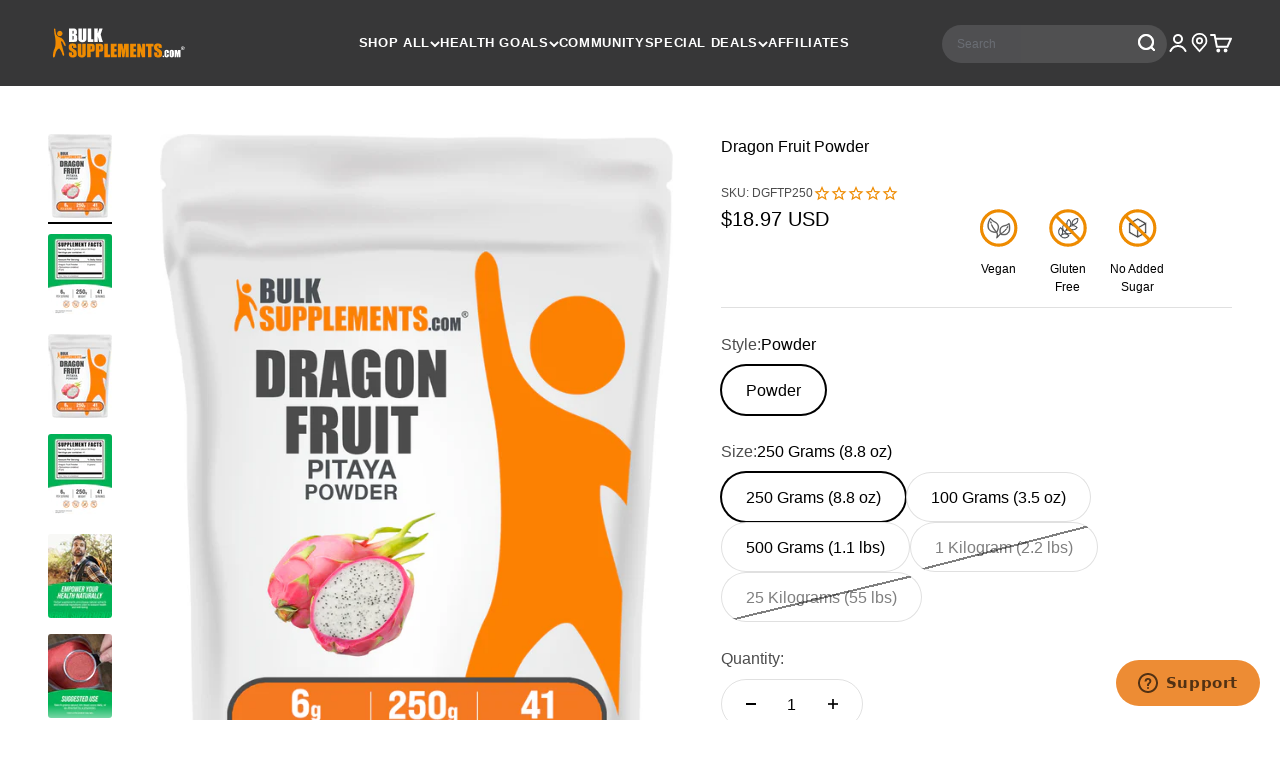

--- FILE ---
content_type: text/javascript; charset=utf-8
request_url: https://www.bulksupplements.com/products/dragon-fruit-powder.js
body_size: 2043
content:
{"id":7811221422274,"title":"Dragon Fruit Powder","handle":"dragon-fruit-powder","description":"Unleash the vibrant power of BulkSupplements.com's Dragon Fruit Powder and elevate your daily routine with a burst of exotic nutrition! Our premium powder packs a potent punch of antioxidants, vitamins, and minerals to support overall health. Ideal for smoothies, shakes, or as a colorful addition to your meals and snacks, it's not just incredibly nutritious but also adds a delightful sweetness to your diet. Our Dragon Fruit Powder is perfect for anyone looking to enhance their dietary intake with a superfood boost. Experience the taste and benefits of this tropical wonder with every serving!","published_at":"2024-02-01T15:53:40-08:00","created_at":"2024-02-01T12:43:01-08:00","vendor":"BulkSupplements.com","type":"Herbal Supplement","tags":["acaidragonfruit","Antioxidants","Bone Health","Brain Health","Dental Health","Digestion","dragonfruit powder","dragonfruitdra","Els PW 8602","Form_Powder","Fruit Powder","Hair Health","HAIR NEW","Herbal","Herbal Supplements","Lung Health","Lung Support","NEW SKIN CARE","Nootropic","pitya","Powder","Prop65","Skin and Beauty","Skin Health","super fruit","superfood","superfruit","Vegan"],"price":1597,"price_min":1597,"price_max":55578,"available":true,"price_varies":true,"compare_at_price":null,"compare_at_price_min":0,"compare_at_price_max":0,"compare_at_price_varies":false,"variants":[{"id":43991422107842,"title":"Powder \/ 250 Grams (8.8 oz)","option1":"Powder","option2":"250 Grams (8.8 oz)","option3":null,"sku":"DGFTP250","requires_shipping":true,"taxable":true,"featured_image":{"id":41452774129858,"product_id":7811221422274,"position":1,"created_at":"2025-03-27T11:35:21-07:00","updated_at":"2025-11-03T11:37:58-08:00","alt":"BulkSupplements.com Dragon Fruit Powder 250g bag image","width":1139,"height":1500,"src":"https:\/\/cdn.shopify.com\/s\/files\/1\/0114\/8869\/0276\/files\/Dragon-Fruit-Powder-250g-Main-Image-V002-A.jpg?v=1762198678","variant_ids":[43991422107842]},"available":true,"name":"Dragon Fruit Powder - Powder \/ 250 Grams (8.8 oz)","public_title":"Powder \/ 250 Grams (8.8 oz)","options":["Powder","250 Grams (8.8 oz)"],"price":1897,"weight":250,"compare_at_price":null,"inventory_management":"shopify","barcode":"849720044457","featured_media":{"alt":"BulkSupplements.com Dragon Fruit Powder 250g bag image","id":33528373772482,"position":1,"preview_image":{"aspect_ratio":0.759,"height":1500,"width":1139,"src":"https:\/\/cdn.shopify.com\/s\/files\/1\/0114\/8869\/0276\/files\/Dragon-Fruit-Powder-250g-Main-Image-V002-A.jpg?v=1762198678"}},"quantity_rule":{"min":1,"max":null,"increment":1},"quantity_price_breaks":[],"requires_selling_plan":false,"selling_plan_allocations":[{"price_adjustments":[{"position":1,"price":1707}],"price":1707,"compare_at_price":1897,"per_delivery_price":1707,"selling_plan_id":1312358594,"selling_plan_group_id":"657af039dc9093e89434d143e74ee63ea4d1edae"},{"price_adjustments":[{"position":1,"price":1707}],"price":1707,"compare_at_price":1897,"per_delivery_price":1707,"selling_plan_id":1312391362,"selling_plan_group_id":"657af039dc9093e89434d143e74ee63ea4d1edae"},{"price_adjustments":[{"position":1,"price":1707}],"price":1707,"compare_at_price":1897,"per_delivery_price":1707,"selling_plan_id":1312424130,"selling_plan_group_id":"657af039dc9093e89434d143e74ee63ea4d1edae"},{"price_adjustments":[{"position":1,"price":1707}],"price":1707,"compare_at_price":1897,"per_delivery_price":1707,"selling_plan_id":1312456898,"selling_plan_group_id":"657af039dc9093e89434d143e74ee63ea4d1edae"},{"price_adjustments":[{"position":1,"price":1707}],"price":1707,"compare_at_price":1897,"per_delivery_price":1707,"selling_plan_id":1312489666,"selling_plan_group_id":"657af039dc9093e89434d143e74ee63ea4d1edae"},{"price_adjustments":[{"position":1,"price":1707}],"price":1707,"compare_at_price":1897,"per_delivery_price":1707,"selling_plan_id":1312522434,"selling_plan_group_id":"657af039dc9093e89434d143e74ee63ea4d1edae"}]},{"id":43991422075074,"title":"Powder \/ 100 Grams (3.5 oz)","option1":"Powder","option2":"100 Grams (3.5 oz)","option3":null,"sku":"DGFTP100","requires_shipping":true,"taxable":true,"featured_image":{"id":43390065213634,"product_id":7811221422274,"position":7,"created_at":"2025-11-19T13:23:53-08:00","updated_at":"2025-11-19T13:23:55-08:00","alt":null,"width":1139,"height":1500,"src":"https:\/\/cdn.shopify.com\/s\/files\/1\/0114\/8869\/0276\/files\/Dragon-Fruit-Powder-100g-Main-Image-V002-A_3bec2a88-ebfe-428c-82ef-a6a564fdb692.jpg?v=1763587435","variant_ids":[43991422075074]},"available":true,"name":"Dragon Fruit Powder - Powder \/ 100 Grams (3.5 oz)","public_title":"Powder \/ 100 Grams (3.5 oz)","options":["Powder","100 Grams (3.5 oz)"],"price":1597,"weight":100,"compare_at_price":null,"inventory_management":"shopify","barcode":"849720044440","featured_media":{"alt":null,"id":34942250254530,"position":7,"preview_image":{"aspect_ratio":0.759,"height":1500,"width":1139,"src":"https:\/\/cdn.shopify.com\/s\/files\/1\/0114\/8869\/0276\/files\/Dragon-Fruit-Powder-100g-Main-Image-V002-A_3bec2a88-ebfe-428c-82ef-a6a564fdb692.jpg?v=1763587435"}},"quantity_rule":{"min":1,"max":null,"increment":1},"quantity_price_breaks":[],"requires_selling_plan":false,"selling_plan_allocations":[{"price_adjustments":[{"position":1,"price":1437}],"price":1437,"compare_at_price":1597,"per_delivery_price":1437,"selling_plan_id":1312358594,"selling_plan_group_id":"657af039dc9093e89434d143e74ee63ea4d1edae"},{"price_adjustments":[{"position":1,"price":1437}],"price":1437,"compare_at_price":1597,"per_delivery_price":1437,"selling_plan_id":1312391362,"selling_plan_group_id":"657af039dc9093e89434d143e74ee63ea4d1edae"},{"price_adjustments":[{"position":1,"price":1437}],"price":1437,"compare_at_price":1597,"per_delivery_price":1437,"selling_plan_id":1312424130,"selling_plan_group_id":"657af039dc9093e89434d143e74ee63ea4d1edae"},{"price_adjustments":[{"position":1,"price":1437}],"price":1437,"compare_at_price":1597,"per_delivery_price":1437,"selling_plan_id":1312456898,"selling_plan_group_id":"657af039dc9093e89434d143e74ee63ea4d1edae"},{"price_adjustments":[{"position":1,"price":1437}],"price":1437,"compare_at_price":1597,"per_delivery_price":1437,"selling_plan_id":1312489666,"selling_plan_group_id":"657af039dc9093e89434d143e74ee63ea4d1edae"},{"price_adjustments":[{"position":1,"price":1437}],"price":1437,"compare_at_price":1597,"per_delivery_price":1437,"selling_plan_id":1312522434,"selling_plan_group_id":"657af039dc9093e89434d143e74ee63ea4d1edae"}]},{"id":43991422042306,"title":"Powder \/ 500 Grams (1.1 lbs)","option1":"Powder","option2":"500 Grams (1.1 lbs)","option3":null,"sku":"DGFTP500","requires_shipping":true,"taxable":true,"featured_image":{"id":43390065770690,"product_id":7811221422274,"position":8,"created_at":"2025-11-19T13:24:07-08:00","updated_at":"2025-11-19T13:24:08-08:00","alt":null,"width":1139,"height":1500,"src":"https:\/\/cdn.shopify.com\/s\/files\/1\/0114\/8869\/0276\/files\/Dragon-Fruit-Powder-500g-Main-Image-V002_3be5d08c-b60e-4496-a8cc-336340a40dcc.jpg?v=1763587448","variant_ids":[43991422042306]},"available":true,"name":"Dragon Fruit Powder - Powder \/ 500 Grams (1.1 lbs)","public_title":"Powder \/ 500 Grams (1.1 lbs)","options":["Powder","500 Grams (1.1 lbs)"],"price":2797,"weight":500,"compare_at_price":null,"inventory_management":"shopify","barcode":"849720044464","featured_media":{"alt":null,"id":34942250811586,"position":8,"preview_image":{"aspect_ratio":0.759,"height":1500,"width":1139,"src":"https:\/\/cdn.shopify.com\/s\/files\/1\/0114\/8869\/0276\/files\/Dragon-Fruit-Powder-500g-Main-Image-V002_3be5d08c-b60e-4496-a8cc-336340a40dcc.jpg?v=1763587448"}},"quantity_rule":{"min":1,"max":null,"increment":1},"quantity_price_breaks":[],"requires_selling_plan":false,"selling_plan_allocations":[{"price_adjustments":[{"position":1,"price":2517}],"price":2517,"compare_at_price":2797,"per_delivery_price":2517,"selling_plan_id":1312358594,"selling_plan_group_id":"657af039dc9093e89434d143e74ee63ea4d1edae"},{"price_adjustments":[{"position":1,"price":2517}],"price":2517,"compare_at_price":2797,"per_delivery_price":2517,"selling_plan_id":1312391362,"selling_plan_group_id":"657af039dc9093e89434d143e74ee63ea4d1edae"},{"price_adjustments":[{"position":1,"price":2517}],"price":2517,"compare_at_price":2797,"per_delivery_price":2517,"selling_plan_id":1312424130,"selling_plan_group_id":"657af039dc9093e89434d143e74ee63ea4d1edae"},{"price_adjustments":[{"position":1,"price":2517}],"price":2517,"compare_at_price":2797,"per_delivery_price":2517,"selling_plan_id":1312456898,"selling_plan_group_id":"657af039dc9093e89434d143e74ee63ea4d1edae"},{"price_adjustments":[{"position":1,"price":2517}],"price":2517,"compare_at_price":2797,"per_delivery_price":2517,"selling_plan_id":1312489666,"selling_plan_group_id":"657af039dc9093e89434d143e74ee63ea4d1edae"},{"price_adjustments":[{"position":1,"price":2517}],"price":2517,"compare_at_price":2797,"per_delivery_price":2517,"selling_plan_id":1312522434,"selling_plan_group_id":"657af039dc9093e89434d143e74ee63ea4d1edae"}]},{"id":43991422140610,"title":"Powder \/ 1 Kilogram (2.2 lbs)","option1":"Powder","option2":"1 Kilogram (2.2 lbs)","option3":null,"sku":"DGFTP1KG","requires_shipping":true,"taxable":true,"featured_image":{"id":43390066294978,"product_id":7811221422274,"position":9,"created_at":"2025-11-19T13:24:21-08:00","updated_at":"2025-11-19T13:24:22-08:00","alt":null,"width":1139,"height":1500,"src":"https:\/\/cdn.shopify.com\/s\/files\/1\/0114\/8869\/0276\/files\/Dragon-Fruit-Powder-1kg-Main-Image-V002-A_f3f5badc-1197-431f-8219-063d11be5d3c.jpg?v=1763587462","variant_ids":[43991422140610]},"available":false,"name":"Dragon Fruit Powder - Powder \/ 1 Kilogram (2.2 lbs)","public_title":"Powder \/ 1 Kilogram (2.2 lbs)","options":["Powder","1 Kilogram (2.2 lbs)"],"price":3597,"weight":1000,"compare_at_price":null,"inventory_management":"shopify","barcode":"849720044471","featured_media":{"alt":null,"id":34942251303106,"position":9,"preview_image":{"aspect_ratio":0.759,"height":1500,"width":1139,"src":"https:\/\/cdn.shopify.com\/s\/files\/1\/0114\/8869\/0276\/files\/Dragon-Fruit-Powder-1kg-Main-Image-V002-A_f3f5badc-1197-431f-8219-063d11be5d3c.jpg?v=1763587462"}},"quantity_rule":{"min":1,"max":null,"increment":1},"quantity_price_breaks":[],"requires_selling_plan":false,"selling_plan_allocations":[{"price_adjustments":[{"position":1,"price":3237}],"price":3237,"compare_at_price":3597,"per_delivery_price":3237,"selling_plan_id":1312358594,"selling_plan_group_id":"657af039dc9093e89434d143e74ee63ea4d1edae"},{"price_adjustments":[{"position":1,"price":3237}],"price":3237,"compare_at_price":3597,"per_delivery_price":3237,"selling_plan_id":1312391362,"selling_plan_group_id":"657af039dc9093e89434d143e74ee63ea4d1edae"},{"price_adjustments":[{"position":1,"price":3237}],"price":3237,"compare_at_price":3597,"per_delivery_price":3237,"selling_plan_id":1312424130,"selling_plan_group_id":"657af039dc9093e89434d143e74ee63ea4d1edae"},{"price_adjustments":[{"position":1,"price":3237}],"price":3237,"compare_at_price":3597,"per_delivery_price":3237,"selling_plan_id":1312456898,"selling_plan_group_id":"657af039dc9093e89434d143e74ee63ea4d1edae"},{"price_adjustments":[{"position":1,"price":3237}],"price":3237,"compare_at_price":3597,"per_delivery_price":3237,"selling_plan_id":1312489666,"selling_plan_group_id":"657af039dc9093e89434d143e74ee63ea4d1edae"},{"price_adjustments":[{"position":1,"price":3237}],"price":3237,"compare_at_price":3597,"per_delivery_price":3237,"selling_plan_id":1312522434,"selling_plan_group_id":"657af039dc9093e89434d143e74ee63ea4d1edae"}]},{"id":44600787828930,"title":"Powder \/ 25 Kilograms (55 lbs)","option1":"Powder","option2":"25 Kilograms (55 lbs)","option3":null,"sku":"DGFTP25KG","requires_shipping":true,"taxable":true,"featured_image":null,"available":false,"name":"Dragon Fruit Powder - Powder \/ 25 Kilograms (55 lbs)","public_title":"Powder \/ 25 Kilograms (55 lbs)","options":["Powder","25 Kilograms (55 lbs)"],"price":55578,"weight":25000,"compare_at_price":null,"inventory_management":"shopify","barcode":"00849720045713","quantity_rule":{"min":1,"max":null,"increment":1},"quantity_price_breaks":[],"requires_selling_plan":false,"selling_plan_allocations":[]}],"images":["\/\/cdn.shopify.com\/s\/files\/1\/0114\/8869\/0276\/files\/Dragon-Fruit-Powder-250g-Main-Image-V002-A.jpg?v=1762198678","\/\/cdn.shopify.com\/s\/files\/1\/0114\/8869\/0276\/files\/Dragon-Fruit-Powder-250g-Label-V002.jpg?v=1743100537","\/\/cdn.shopify.com\/s\/files\/1\/0114\/8869\/0276\/files\/Dragon-Fruit-Powder-Category-Image.jpg?v=1743100537","\/\/cdn.shopify.com\/s\/files\/1\/0114\/8869\/0276\/files\/Dragon-Fruit-Powder-Suggested-Use-Image-V002.jpg?v=1743100537","\/\/cdn.shopify.com\/s\/files\/1\/0114\/8869\/0276\/files\/Trusted-Quality_4bad75ea-abad-4dfc-a229-3b2412589992.jpg?v=1767803923","\/\/cdn.shopify.com\/s\/files\/1\/0114\/8869\/0276\/files\/Dragon-Fruit-Powder-250g-Bag-Label-V002.jpg?v=1743100537","\/\/cdn.shopify.com\/s\/files\/1\/0114\/8869\/0276\/files\/Dragon-Fruit-Powder-100g-Main-Image-V002-A_3bec2a88-ebfe-428c-82ef-a6a564fdb692.jpg?v=1763587435","\/\/cdn.shopify.com\/s\/files\/1\/0114\/8869\/0276\/files\/Dragon-Fruit-Powder-500g-Main-Image-V002_3be5d08c-b60e-4496-a8cc-336340a40dcc.jpg?v=1763587448","\/\/cdn.shopify.com\/s\/files\/1\/0114\/8869\/0276\/files\/Dragon-Fruit-Powder-1kg-Main-Image-V002-A_f3f5badc-1197-431f-8219-063d11be5d3c.jpg?v=1763587462"],"featured_image":"\/\/cdn.shopify.com\/s\/files\/1\/0114\/8869\/0276\/files\/Dragon-Fruit-Powder-250g-Main-Image-V002-A.jpg?v=1762198678","options":[{"name":"Style","position":1,"values":["Powder"]},{"name":"Size","position":2,"values":["250 Grams (8.8 oz)","100 Grams (3.5 oz)","500 Grams (1.1 lbs)","1 Kilogram (2.2 lbs)","25 Kilograms (55 lbs)"]}],"url":"\/products\/dragon-fruit-powder","media":[{"alt":"BulkSupplements.com Dragon Fruit Powder 250g bag image","id":33528373772482,"position":1,"preview_image":{"aspect_ratio":0.759,"height":1500,"width":1139,"src":"https:\/\/cdn.shopify.com\/s\/files\/1\/0114\/8869\/0276\/files\/Dragon-Fruit-Powder-250g-Main-Image-V002-A.jpg?v=1762198678"},"aspect_ratio":0.759,"height":1500,"media_type":"image","src":"https:\/\/cdn.shopify.com\/s\/files\/1\/0114\/8869\/0276\/files\/Dragon-Fruit-Powder-250g-Main-Image-V002-A.jpg?v=1762198678","width":1139},{"alt":"Dragon Fruit Powder label 250g","id":32874144891074,"position":2,"preview_image":{"aspect_ratio":0.759,"height":1500,"width":1139,"src":"https:\/\/cdn.shopify.com\/s\/files\/1\/0114\/8869\/0276\/files\/Dragon-Fruit-Powder-250g-Label-V002.jpg?v=1743100537"},"aspect_ratio":0.759,"height":1500,"media_type":"image","src":"https:\/\/cdn.shopify.com\/s\/files\/1\/0114\/8869\/0276\/files\/Dragon-Fruit-Powder-250g-Label-V002.jpg?v=1743100537","width":1139},{"alt":"Herbal supplements category image","id":32782455308482,"position":3,"preview_image":{"aspect_ratio":0.759,"height":1500,"width":1139,"src":"https:\/\/cdn.shopify.com\/s\/files\/1\/0114\/8869\/0276\/files\/Dragon-Fruit-Powder-Category-Image.jpg?v=1743100537"},"aspect_ratio":0.759,"height":1500,"media_type":"image","src":"https:\/\/cdn.shopify.com\/s\/files\/1\/0114\/8869\/0276\/files\/Dragon-Fruit-Powder-Category-Image.jpg?v=1743100537","width":1139},{"alt":"Dragon fruit powder suggested use image","id":33269509259458,"position":4,"preview_image":{"aspect_ratio":0.759,"height":1500,"width":1139,"src":"https:\/\/cdn.shopify.com\/s\/files\/1\/0114\/8869\/0276\/files\/Dragon-Fruit-Powder-Suggested-Use-Image-V002.jpg?v=1743100537"},"aspect_ratio":0.759,"height":1500,"media_type":"image","src":"https:\/\/cdn.shopify.com\/s\/files\/1\/0114\/8869\/0276\/files\/Dragon-Fruit-Powder-Suggested-Use-Image-V002.jpg?v=1743100537","width":1139},{"alt":"Trusted quality image","id":32777989488834,"position":5,"preview_image":{"aspect_ratio":0.759,"height":1500,"width":1139,"src":"https:\/\/cdn.shopify.com\/s\/files\/1\/0114\/8869\/0276\/files\/Trusted-Quality_4bad75ea-abad-4dfc-a229-3b2412589992.jpg?v=1767803923"},"aspect_ratio":0.759,"height":1500,"media_type":"image","src":"https:\/\/cdn.shopify.com\/s\/files\/1\/0114\/8869\/0276\/files\/Trusted-Quality_4bad75ea-abad-4dfc-a229-3b2412589992.jpg?v=1767803923","width":1139},{"alt":"Dragon Fruit Powder label 250g","id":32874144858306,"position":6,"preview_image":{"aspect_ratio":0.707,"height":1421,"width":1004,"src":"https:\/\/cdn.shopify.com\/s\/files\/1\/0114\/8869\/0276\/files\/Dragon-Fruit-Powder-250g-Bag-Label-V002.jpg?v=1743100537"},"aspect_ratio":0.707,"height":1421,"media_type":"image","src":"https:\/\/cdn.shopify.com\/s\/files\/1\/0114\/8869\/0276\/files\/Dragon-Fruit-Powder-250g-Bag-Label-V002.jpg?v=1743100537","width":1004},{"alt":null,"id":34942250254530,"position":7,"preview_image":{"aspect_ratio":0.759,"height":1500,"width":1139,"src":"https:\/\/cdn.shopify.com\/s\/files\/1\/0114\/8869\/0276\/files\/Dragon-Fruit-Powder-100g-Main-Image-V002-A_3bec2a88-ebfe-428c-82ef-a6a564fdb692.jpg?v=1763587435"},"aspect_ratio":0.759,"height":1500,"media_type":"image","src":"https:\/\/cdn.shopify.com\/s\/files\/1\/0114\/8869\/0276\/files\/Dragon-Fruit-Powder-100g-Main-Image-V002-A_3bec2a88-ebfe-428c-82ef-a6a564fdb692.jpg?v=1763587435","width":1139},{"alt":null,"id":34942250811586,"position":8,"preview_image":{"aspect_ratio":0.759,"height":1500,"width":1139,"src":"https:\/\/cdn.shopify.com\/s\/files\/1\/0114\/8869\/0276\/files\/Dragon-Fruit-Powder-500g-Main-Image-V002_3be5d08c-b60e-4496-a8cc-336340a40dcc.jpg?v=1763587448"},"aspect_ratio":0.759,"height":1500,"media_type":"image","src":"https:\/\/cdn.shopify.com\/s\/files\/1\/0114\/8869\/0276\/files\/Dragon-Fruit-Powder-500g-Main-Image-V002_3be5d08c-b60e-4496-a8cc-336340a40dcc.jpg?v=1763587448","width":1139},{"alt":null,"id":34942251303106,"position":9,"preview_image":{"aspect_ratio":0.759,"height":1500,"width":1139,"src":"https:\/\/cdn.shopify.com\/s\/files\/1\/0114\/8869\/0276\/files\/Dragon-Fruit-Powder-1kg-Main-Image-V002-A_f3f5badc-1197-431f-8219-063d11be5d3c.jpg?v=1763587462"},"aspect_ratio":0.759,"height":1500,"media_type":"image","src":"https:\/\/cdn.shopify.com\/s\/files\/1\/0114\/8869\/0276\/files\/Dragon-Fruit-Powder-1kg-Main-Image-V002-A_f3f5badc-1197-431f-8219-063d11be5d3c.jpg?v=1763587462","width":1139}],"requires_selling_plan":false,"selling_plan_groups":[{"id":"657af039dc9093e89434d143e74ee63ea4d1edae","name":"Subscribe and save","options":[{"name":"Delivery frequency","position":1,"values":["Deliver every week","Deliver every 2 weeks","Deliver every 3 weeks","Deliver every 4 weeks","Deliver every 5 weeks","Deliver every 6 weeks"]}],"selling_plans":[{"id":1312358594,"name":"Deliver every week, 10% off","description":null,"options":[{"name":"Delivery frequency","position":1,"value":"Deliver every week"}],"recurring_deliveries":true,"price_adjustments":[{"order_count":null,"position":1,"value_type":"percentage","value":10}]},{"id":1312391362,"name":"Deliver every 2 weeks, 10% off","description":null,"options":[{"name":"Delivery frequency","position":1,"value":"Deliver every 2 weeks"}],"recurring_deliveries":true,"price_adjustments":[{"order_count":null,"position":1,"value_type":"percentage","value":10}]},{"id":1312424130,"name":"Deliver every 3 weeks, 10% off","description":null,"options":[{"name":"Delivery frequency","position":1,"value":"Deliver every 3 weeks"}],"recurring_deliveries":true,"price_adjustments":[{"order_count":null,"position":1,"value_type":"percentage","value":10}]},{"id":1312456898,"name":"Deliver every 4 weeks, 10% off","description":null,"options":[{"name":"Delivery frequency","position":1,"value":"Deliver every 4 weeks"}],"recurring_deliveries":true,"price_adjustments":[{"order_count":null,"position":1,"value_type":"percentage","value":10}]},{"id":1312489666,"name":"Deliver every 5 weeks, 10% off","description":null,"options":[{"name":"Delivery frequency","position":1,"value":"Deliver every 5 weeks"}],"recurring_deliveries":true,"price_adjustments":[{"order_count":null,"position":1,"value_type":"percentage","value":10}]},{"id":1312522434,"name":"Deliver every 6 weeks, 10% off","description":null,"options":[{"name":"Delivery frequency","position":1,"value":"Deliver every 6 weeks"}],"recurring_deliveries":true,"price_adjustments":[{"order_count":null,"position":1,"value_type":"percentage","value":10}]}],"app_id":null}]}

--- FILE ---
content_type: text/javascript; charset=utf-8
request_url: https://www.bulksupplements.com/products/multivitamin-softgels-for-women.js
body_size: 1840
content:
{"id":7438870020290,"title":"Multivitamin For Women Softgels","handle":"multivitamin-softgels-for-women","description":"Introducing our Multivitamin for Women softgels, formulated to support the modern woman's health with the perfect blend of essential nutrients and the many benefits of fish oil. Designed for those who refuse to compromise on their wellbeing, these Multivitamin softgels are your all-in-one solution for optimal health, vitality, and everyday performance!","published_at":"2023-03-06T12:55:01-08:00","created_at":"2022-07-01T15:01:57-07:00","vendor":"BulkSupplements.com","type":"Multivitamin","tags":["Amino Acids","Anti-Inflammatory","Antioxidants","bitamin","Bladder Support","Bone Health","Bowel Support","Brain Health","Calcium","Colon Health","Dental Health","Ear Health","Els PW 8602","Form_Softgel","Gallbladder Health","Hair Health","Heart health","Immune Support","Intestinal Support","Iron","Keto Diet","Kidney Health","Liver Health","Lung Health","Magnesium","mineral supplements","Minerals","Missing Images","Mood Support","multi mineral","multi vitamens","multi vitamin","multi vitimen with magnesium","multiminerals","multiviatimin","Multivitamin for women","Nerve Health","Nervous System Health","NEW IMMUNITY","No Description","omega","Pancreas Support","Prop65","Prostate Health","Reproductive Health","Respiratory Health","Selenium","Senior Health","Sexual Health","Skin and Beauty","Softgels","Stomach Health","Thyroid Health","Vision Health","Vitamin A","Vitamin B","Vitamin C","Vitamin D","Vitamin E","Vitamin K","Vitamins","Vitamins \u0026 Minerals","vitimin","vitma","vitman","vitmin","vitsmin","Weight Loss","Womens Health","Zinc"],"price":1997,"price_min":1997,"price_max":3197,"available":true,"price_varies":true,"compare_at_price":null,"compare_at_price_min":0,"compare_at_price_max":0,"compare_at_price_varies":false,"variants":[{"id":42989168492738,"title":"Softgel \/ 300 Softgels","option1":"Softgel","option2":"300 Softgels","option3":null,"sku":"MLTIVITWOMEN300SG","requires_shipping":true,"taxable":true,"featured_image":{"id":40613801951426,"product_id":7438870020290,"position":1,"created_at":"2024-08-20T08:56:46-07:00","updated_at":"2025-11-03T11:33:13-08:00","alt":"BulkSupplements.com Multivitamins for Women 300 softgels bottle image","width":2048,"height":2048,"src":"https:\/\/cdn.shopify.com\/s\/files\/1\/0114\/8869\/0276\/files\/MLTI.WOMENS.300ct.jpg?v=1762198393","variant_ids":[42989168492738]},"available":true,"name":"Multivitamin For Women Softgels - Softgel \/ 300 Softgels","public_title":"Softgel \/ 300 Softgels","options":["Softgel","300 Softgels"],"price":3197,"weight":515,"compare_at_price":null,"inventory_management":"shopify","barcode":"849720040015","featured_media":{"alt":"BulkSupplements.com Multivitamins for Women 300 softgels bottle image","id":32998171836610,"position":1,"preview_image":{"aspect_ratio":1.0,"height":2048,"width":2048,"src":"https:\/\/cdn.shopify.com\/s\/files\/1\/0114\/8869\/0276\/files\/MLTI.WOMENS.300ct.jpg?v=1762198393"}},"quantity_rule":{"min":1,"max":null,"increment":1},"quantity_price_breaks":[],"requires_selling_plan":false,"selling_plan_allocations":[{"price_adjustments":[{"position":1,"price":2877}],"price":2877,"compare_at_price":3197,"per_delivery_price":2877,"selling_plan_id":1314160834,"selling_plan_group_id":"657af039dc9093e89434d143e74ee63ea4d1edae"},{"price_adjustments":[{"position":1,"price":2877}],"price":2877,"compare_at_price":3197,"per_delivery_price":2877,"selling_plan_id":1314193602,"selling_plan_group_id":"657af039dc9093e89434d143e74ee63ea4d1edae"},{"price_adjustments":[{"position":1,"price":2877}],"price":2877,"compare_at_price":3197,"per_delivery_price":2877,"selling_plan_id":1314226370,"selling_plan_group_id":"657af039dc9093e89434d143e74ee63ea4d1edae"},{"price_adjustments":[{"position":1,"price":2877}],"price":2877,"compare_at_price":3197,"per_delivery_price":2877,"selling_plan_id":1314259138,"selling_plan_group_id":"657af039dc9093e89434d143e74ee63ea4d1edae"},{"price_adjustments":[{"position":1,"price":2877}],"price":2877,"compare_at_price":3197,"per_delivery_price":2877,"selling_plan_id":1314291906,"selling_plan_group_id":"657af039dc9093e89434d143e74ee63ea4d1edae"},{"price_adjustments":[{"position":1,"price":2877}],"price":2877,"compare_at_price":3197,"per_delivery_price":2877,"selling_plan_id":1314324674,"selling_plan_group_id":"657af039dc9093e89434d143e74ee63ea4d1edae"}]},{"id":42170322256066,"title":"Softgel \/ 90 Softgels","option1":"Softgel","option2":"90 Softgels","option3":null,"sku":"MLTIVITWOMEN90SG","requires_shipping":true,"taxable":true,"featured_image":{"id":42689094910146,"product_id":7438870020290,"position":7,"created_at":"2025-09-04T11:44:23-07:00","updated_at":"2025-10-03T13:12:23-07:00","alt":"BulkSupplements.com Multivitamins for Women 90 softgels bottle image","width":1139,"height":1500,"src":"https:\/\/cdn.shopify.com\/s\/files\/1\/0114\/8869\/0276\/files\/MultiWomens90_AMZ_78b73120-6dd6-48ce-9319-2af0e36e773b.jpg?v=1759522343","variant_ids":[42170322256066]},"available":true,"name":"Multivitamin For Women Softgels - Softgel \/ 90 Softgels","public_title":"Softgel \/ 90 Softgels","options":["Softgel","90 Softgels"],"price":1997,"weight":150,"compare_at_price":null,"inventory_management":"shopify","barcode":"849720036667","featured_media":{"alt":"BulkSupplements.com Multivitamins for Women 90 softgels bottle image","id":34281396928706,"position":7,"preview_image":{"aspect_ratio":0.759,"height":1500,"width":1139,"src":"https:\/\/cdn.shopify.com\/s\/files\/1\/0114\/8869\/0276\/files\/MultiWomens90_AMZ_78b73120-6dd6-48ce-9319-2af0e36e773b.jpg?v=1759522343"}},"quantity_rule":{"min":1,"max":null,"increment":1},"quantity_price_breaks":[],"requires_selling_plan":false,"selling_plan_allocations":[{"price_adjustments":[{"position":1,"price":1797}],"price":1797,"compare_at_price":1997,"per_delivery_price":1797,"selling_plan_id":1314160834,"selling_plan_group_id":"657af039dc9093e89434d143e74ee63ea4d1edae"},{"price_adjustments":[{"position":1,"price":1797}],"price":1797,"compare_at_price":1997,"per_delivery_price":1797,"selling_plan_id":1314193602,"selling_plan_group_id":"657af039dc9093e89434d143e74ee63ea4d1edae"},{"price_adjustments":[{"position":1,"price":1797}],"price":1797,"compare_at_price":1997,"per_delivery_price":1797,"selling_plan_id":1314226370,"selling_plan_group_id":"657af039dc9093e89434d143e74ee63ea4d1edae"},{"price_adjustments":[{"position":1,"price":1797}],"price":1797,"compare_at_price":1997,"per_delivery_price":1797,"selling_plan_id":1314259138,"selling_plan_group_id":"657af039dc9093e89434d143e74ee63ea4d1edae"},{"price_adjustments":[{"position":1,"price":1797}],"price":1797,"compare_at_price":1997,"per_delivery_price":1797,"selling_plan_id":1314291906,"selling_plan_group_id":"657af039dc9093e89434d143e74ee63ea4d1edae"},{"price_adjustments":[{"position":1,"price":1797}],"price":1797,"compare_at_price":1997,"per_delivery_price":1797,"selling_plan_id":1314324674,"selling_plan_group_id":"657af039dc9093e89434d143e74ee63ea4d1edae"}]}],"images":["\/\/cdn.shopify.com\/s\/files\/1\/0114\/8869\/0276\/files\/MLTI.WOMENS.300ct.jpg?v=1762198393","\/\/cdn.shopify.com\/s\/files\/1\/0114\/8869\/0276\/files\/Multivitamin-Softgels-Women-300ct-Label-V004.jpg?v=1735575457","\/\/cdn.shopify.com\/s\/files\/1\/0114\/8869\/0276\/files\/Multivitamins-for-Women-Softgels-Category-Image_1.jpg?v=1735575457","\/\/cdn.shopify.com\/s\/files\/1\/0114\/8869\/0276\/files\/Multivitamin-Softgels-Suggested-Use-Image-V002_1.jpg?v=1746198383","\/\/cdn.shopify.com\/s\/files\/1\/0114\/8869\/0276\/files\/Trusted-Quality.jpg?v=1767805491","\/\/cdn.shopify.com\/s\/files\/1\/0114\/8869\/0276\/files\/MLTI.WOMENS.300ct_f330dc06-86a1-4299-b072-01a1c2f48bf0.jpg?v=1759522347","\/\/cdn.shopify.com\/s\/files\/1\/0114\/8869\/0276\/files\/MultiWomens90_AMZ_78b73120-6dd6-48ce-9319-2af0e36e773b.jpg?v=1759522343"],"featured_image":"\/\/cdn.shopify.com\/s\/files\/1\/0114\/8869\/0276\/files\/MLTI.WOMENS.300ct.jpg?v=1762198393","options":[{"name":"Style","position":1,"values":["Softgel"]},{"name":"Size","position":2,"values":["300 Softgels","90 Softgels"]}],"url":"\/products\/multivitamin-softgels-for-women","media":[{"alt":"BulkSupplements.com Multivitamins for Women 300 softgels bottle image","id":32998171836610,"position":1,"preview_image":{"aspect_ratio":1.0,"height":2048,"width":2048,"src":"https:\/\/cdn.shopify.com\/s\/files\/1\/0114\/8869\/0276\/files\/MLTI.WOMENS.300ct.jpg?v=1762198393"},"aspect_ratio":1.0,"height":2048,"media_type":"image","src":"https:\/\/cdn.shopify.com\/s\/files\/1\/0114\/8869\/0276\/files\/MLTI.WOMENS.300ct.jpg?v=1762198393","width":2048},{"alt":"Multivitamin For Women Softgels 300 ct label","id":33272600428738,"position":2,"preview_image":{"aspect_ratio":0.759,"height":1500,"width":1139,"src":"https:\/\/cdn.shopify.com\/s\/files\/1\/0114\/8869\/0276\/files\/Multivitamin-Softgels-Women-300ct-Label-V004.jpg?v=1735575457"},"aspect_ratio":0.759,"height":1500,"media_type":"image","src":"https:\/\/cdn.shopify.com\/s\/files\/1\/0114\/8869\/0276\/files\/Multivitamin-Softgels-Women-300ct-Label-V004.jpg?v=1735575457","width":1139},{"alt":"Vitamins and minerals category image","id":32935435763906,"position":3,"preview_image":{"aspect_ratio":0.759,"height":1500,"width":1139,"src":"https:\/\/cdn.shopify.com\/s\/files\/1\/0114\/8869\/0276\/files\/Multivitamins-for-Women-Softgels-Category-Image_1.jpg?v=1735575457"},"aspect_ratio":0.759,"height":1500,"media_type":"image","src":"https:\/\/cdn.shopify.com\/s\/files\/1\/0114\/8869\/0276\/files\/Multivitamins-for-Women-Softgels-Category-Image_1.jpg?v=1735575457","width":1139},{"alt":"Multivitamins suggested use image","id":33654794715330,"position":4,"preview_image":{"aspect_ratio":0.759,"height":1500,"width":1139,"src":"https:\/\/cdn.shopify.com\/s\/files\/1\/0114\/8869\/0276\/files\/Multivitamin-Softgels-Suggested-Use-Image-V002_1.jpg?v=1746198383"},"aspect_ratio":0.759,"height":1500,"media_type":"image","src":"https:\/\/cdn.shopify.com\/s\/files\/1\/0114\/8869\/0276\/files\/Multivitamin-Softgels-Suggested-Use-Image-V002_1.jpg?v=1746198383","width":1139},{"alt":"Trusted quality image","id":32443113242818,"position":5,"preview_image":{"aspect_ratio":0.759,"height":1500,"width":1139,"src":"https:\/\/cdn.shopify.com\/s\/files\/1\/0114\/8869\/0276\/files\/Trusted-Quality.jpg?v=1767805491"},"aspect_ratio":0.759,"height":1500,"media_type":"image","src":"https:\/\/cdn.shopify.com\/s\/files\/1\/0114\/8869\/0276\/files\/Trusted-Quality.jpg?v=1767805491","width":1139},{"alt":"BulkSupplements.com Multivitamins for Women 300 softgels bottle image","id":34588732686530,"position":6,"preview_image":{"aspect_ratio":1.0,"height":2048,"width":2048,"src":"https:\/\/cdn.shopify.com\/s\/files\/1\/0114\/8869\/0276\/files\/MLTI.WOMENS.300ct_f330dc06-86a1-4299-b072-01a1c2f48bf0.jpg?v=1759522347"},"aspect_ratio":1.0,"height":2048,"media_type":"image","src":"https:\/\/cdn.shopify.com\/s\/files\/1\/0114\/8869\/0276\/files\/MLTI.WOMENS.300ct_f330dc06-86a1-4299-b072-01a1c2f48bf0.jpg?v=1759522347","width":2048},{"alt":"BulkSupplements.com Multivitamins for Women 90 softgels bottle image","id":34281396928706,"position":7,"preview_image":{"aspect_ratio":0.759,"height":1500,"width":1139,"src":"https:\/\/cdn.shopify.com\/s\/files\/1\/0114\/8869\/0276\/files\/MultiWomens90_AMZ_78b73120-6dd6-48ce-9319-2af0e36e773b.jpg?v=1759522343"},"aspect_ratio":0.759,"height":1500,"media_type":"image","src":"https:\/\/cdn.shopify.com\/s\/files\/1\/0114\/8869\/0276\/files\/MultiWomens90_AMZ_78b73120-6dd6-48ce-9319-2af0e36e773b.jpg?v=1759522343","width":1139}],"requires_selling_plan":false,"selling_plan_groups":[{"id":"657af039dc9093e89434d143e74ee63ea4d1edae","name":"Subscribe and save","options":[{"name":"Delivery frequency","position":1,"values":["Deliver every month","Deliver every 2 months","Deliver every 3 months","Deliver every 4 months","Deliver every 5 months","Deliver every 6 months"]}],"selling_plans":[{"id":1314160834,"name":"Deliver every month, 10% off","description":null,"options":[{"name":"Delivery frequency","position":1,"value":"Deliver every month"}],"recurring_deliveries":true,"price_adjustments":[{"order_count":null,"position":1,"value_type":"percentage","value":10}]},{"id":1314193602,"name":"Deliver every 2 months, 10% off","description":null,"options":[{"name":"Delivery frequency","position":1,"value":"Deliver every 2 months"}],"recurring_deliveries":true,"price_adjustments":[{"order_count":null,"position":1,"value_type":"percentage","value":10}]},{"id":1314226370,"name":"Deliver every 3 months, 10% off","description":null,"options":[{"name":"Delivery frequency","position":1,"value":"Deliver every 3 months"}],"recurring_deliveries":true,"price_adjustments":[{"order_count":null,"position":1,"value_type":"percentage","value":10}]},{"id":1314259138,"name":"Deliver every 4 months, 10% off","description":null,"options":[{"name":"Delivery frequency","position":1,"value":"Deliver every 4 months"}],"recurring_deliveries":true,"price_adjustments":[{"order_count":null,"position":1,"value_type":"percentage","value":10}]},{"id":1314291906,"name":"Deliver every 5 months, 10% off","description":null,"options":[{"name":"Delivery frequency","position":1,"value":"Deliver every 5 months"}],"recurring_deliveries":true,"price_adjustments":[{"order_count":null,"position":1,"value_type":"percentage","value":10}]},{"id":1314324674,"name":"Deliver every 6 months, 10% off","description":null,"options":[{"name":"Delivery frequency","position":1,"value":"Deliver every 6 months"}],"recurring_deliveries":true,"price_adjustments":[{"order_count":null,"position":1,"value_type":"percentage","value":10}]}],"app_id":null}]}

--- FILE ---
content_type: text/javascript; charset=utf-8
request_url: https://www.bulksupplements.com/products/dragon-fruit-powder.js
body_size: 1987
content:
{"id":7811221422274,"title":"Dragon Fruit Powder","handle":"dragon-fruit-powder","description":"Unleash the vibrant power of BulkSupplements.com's Dragon Fruit Powder and elevate your daily routine with a burst of exotic nutrition! Our premium powder packs a potent punch of antioxidants, vitamins, and minerals to support overall health. Ideal for smoothies, shakes, or as a colorful addition to your meals and snacks, it's not just incredibly nutritious but also adds a delightful sweetness to your diet. Our Dragon Fruit Powder is perfect for anyone looking to enhance their dietary intake with a superfood boost. Experience the taste and benefits of this tropical wonder with every serving!","published_at":"2024-02-01T15:53:40-08:00","created_at":"2024-02-01T12:43:01-08:00","vendor":"BulkSupplements.com","type":"Herbal Supplement","tags":["acaidragonfruit","Antioxidants","Bone Health","Brain Health","Dental Health","Digestion","dragonfruit powder","dragonfruitdra","Els PW 8602","Form_Powder","Fruit Powder","Hair Health","HAIR NEW","Herbal","Herbal Supplements","Lung Health","Lung Support","NEW SKIN CARE","Nootropic","pitya","Powder","Prop65","Skin and Beauty","Skin Health","super fruit","superfood","superfruit","Vegan"],"price":1597,"price_min":1597,"price_max":55578,"available":true,"price_varies":true,"compare_at_price":null,"compare_at_price_min":0,"compare_at_price_max":0,"compare_at_price_varies":false,"variants":[{"id":43991422107842,"title":"Powder \/ 250 Grams (8.8 oz)","option1":"Powder","option2":"250 Grams (8.8 oz)","option3":null,"sku":"DGFTP250","requires_shipping":true,"taxable":true,"featured_image":{"id":41452774129858,"product_id":7811221422274,"position":1,"created_at":"2025-03-27T11:35:21-07:00","updated_at":"2025-11-03T11:37:58-08:00","alt":"BulkSupplements.com Dragon Fruit Powder 250g bag image","width":1139,"height":1500,"src":"https:\/\/cdn.shopify.com\/s\/files\/1\/0114\/8869\/0276\/files\/Dragon-Fruit-Powder-250g-Main-Image-V002-A.jpg?v=1762198678","variant_ids":[43991422107842]},"available":true,"name":"Dragon Fruit Powder - Powder \/ 250 Grams (8.8 oz)","public_title":"Powder \/ 250 Grams (8.8 oz)","options":["Powder","250 Grams (8.8 oz)"],"price":1897,"weight":250,"compare_at_price":null,"inventory_management":"shopify","barcode":"849720044457","featured_media":{"alt":"BulkSupplements.com Dragon Fruit Powder 250g bag image","id":33528373772482,"position":1,"preview_image":{"aspect_ratio":0.759,"height":1500,"width":1139,"src":"https:\/\/cdn.shopify.com\/s\/files\/1\/0114\/8869\/0276\/files\/Dragon-Fruit-Powder-250g-Main-Image-V002-A.jpg?v=1762198678"}},"quantity_rule":{"min":1,"max":null,"increment":1},"quantity_price_breaks":[],"requires_selling_plan":false,"selling_plan_allocations":[{"price_adjustments":[{"position":1,"price":1707}],"price":1707,"compare_at_price":1897,"per_delivery_price":1707,"selling_plan_id":1312358594,"selling_plan_group_id":"657af039dc9093e89434d143e74ee63ea4d1edae"},{"price_adjustments":[{"position":1,"price":1707}],"price":1707,"compare_at_price":1897,"per_delivery_price":1707,"selling_plan_id":1312391362,"selling_plan_group_id":"657af039dc9093e89434d143e74ee63ea4d1edae"},{"price_adjustments":[{"position":1,"price":1707}],"price":1707,"compare_at_price":1897,"per_delivery_price":1707,"selling_plan_id":1312424130,"selling_plan_group_id":"657af039dc9093e89434d143e74ee63ea4d1edae"},{"price_adjustments":[{"position":1,"price":1707}],"price":1707,"compare_at_price":1897,"per_delivery_price":1707,"selling_plan_id":1312456898,"selling_plan_group_id":"657af039dc9093e89434d143e74ee63ea4d1edae"},{"price_adjustments":[{"position":1,"price":1707}],"price":1707,"compare_at_price":1897,"per_delivery_price":1707,"selling_plan_id":1312489666,"selling_plan_group_id":"657af039dc9093e89434d143e74ee63ea4d1edae"},{"price_adjustments":[{"position":1,"price":1707}],"price":1707,"compare_at_price":1897,"per_delivery_price":1707,"selling_plan_id":1312522434,"selling_plan_group_id":"657af039dc9093e89434d143e74ee63ea4d1edae"}]},{"id":43991422075074,"title":"Powder \/ 100 Grams (3.5 oz)","option1":"Powder","option2":"100 Grams (3.5 oz)","option3":null,"sku":"DGFTP100","requires_shipping":true,"taxable":true,"featured_image":{"id":43390065213634,"product_id":7811221422274,"position":7,"created_at":"2025-11-19T13:23:53-08:00","updated_at":"2025-11-19T13:23:55-08:00","alt":null,"width":1139,"height":1500,"src":"https:\/\/cdn.shopify.com\/s\/files\/1\/0114\/8869\/0276\/files\/Dragon-Fruit-Powder-100g-Main-Image-V002-A_3bec2a88-ebfe-428c-82ef-a6a564fdb692.jpg?v=1763587435","variant_ids":[43991422075074]},"available":true,"name":"Dragon Fruit Powder - Powder \/ 100 Grams (3.5 oz)","public_title":"Powder \/ 100 Grams (3.5 oz)","options":["Powder","100 Grams (3.5 oz)"],"price":1597,"weight":100,"compare_at_price":null,"inventory_management":"shopify","barcode":"849720044440","featured_media":{"alt":null,"id":34942250254530,"position":7,"preview_image":{"aspect_ratio":0.759,"height":1500,"width":1139,"src":"https:\/\/cdn.shopify.com\/s\/files\/1\/0114\/8869\/0276\/files\/Dragon-Fruit-Powder-100g-Main-Image-V002-A_3bec2a88-ebfe-428c-82ef-a6a564fdb692.jpg?v=1763587435"}},"quantity_rule":{"min":1,"max":null,"increment":1},"quantity_price_breaks":[],"requires_selling_plan":false,"selling_plan_allocations":[{"price_adjustments":[{"position":1,"price":1437}],"price":1437,"compare_at_price":1597,"per_delivery_price":1437,"selling_plan_id":1312358594,"selling_plan_group_id":"657af039dc9093e89434d143e74ee63ea4d1edae"},{"price_adjustments":[{"position":1,"price":1437}],"price":1437,"compare_at_price":1597,"per_delivery_price":1437,"selling_plan_id":1312391362,"selling_plan_group_id":"657af039dc9093e89434d143e74ee63ea4d1edae"},{"price_adjustments":[{"position":1,"price":1437}],"price":1437,"compare_at_price":1597,"per_delivery_price":1437,"selling_plan_id":1312424130,"selling_plan_group_id":"657af039dc9093e89434d143e74ee63ea4d1edae"},{"price_adjustments":[{"position":1,"price":1437}],"price":1437,"compare_at_price":1597,"per_delivery_price":1437,"selling_plan_id":1312456898,"selling_plan_group_id":"657af039dc9093e89434d143e74ee63ea4d1edae"},{"price_adjustments":[{"position":1,"price":1437}],"price":1437,"compare_at_price":1597,"per_delivery_price":1437,"selling_plan_id":1312489666,"selling_plan_group_id":"657af039dc9093e89434d143e74ee63ea4d1edae"},{"price_adjustments":[{"position":1,"price":1437}],"price":1437,"compare_at_price":1597,"per_delivery_price":1437,"selling_plan_id":1312522434,"selling_plan_group_id":"657af039dc9093e89434d143e74ee63ea4d1edae"}]},{"id":43991422042306,"title":"Powder \/ 500 Grams (1.1 lbs)","option1":"Powder","option2":"500 Grams (1.1 lbs)","option3":null,"sku":"DGFTP500","requires_shipping":true,"taxable":true,"featured_image":{"id":43390065770690,"product_id":7811221422274,"position":8,"created_at":"2025-11-19T13:24:07-08:00","updated_at":"2025-11-19T13:24:08-08:00","alt":null,"width":1139,"height":1500,"src":"https:\/\/cdn.shopify.com\/s\/files\/1\/0114\/8869\/0276\/files\/Dragon-Fruit-Powder-500g-Main-Image-V002_3be5d08c-b60e-4496-a8cc-336340a40dcc.jpg?v=1763587448","variant_ids":[43991422042306]},"available":true,"name":"Dragon Fruit Powder - Powder \/ 500 Grams (1.1 lbs)","public_title":"Powder \/ 500 Grams (1.1 lbs)","options":["Powder","500 Grams (1.1 lbs)"],"price":2797,"weight":500,"compare_at_price":null,"inventory_management":"shopify","barcode":"849720044464","featured_media":{"alt":null,"id":34942250811586,"position":8,"preview_image":{"aspect_ratio":0.759,"height":1500,"width":1139,"src":"https:\/\/cdn.shopify.com\/s\/files\/1\/0114\/8869\/0276\/files\/Dragon-Fruit-Powder-500g-Main-Image-V002_3be5d08c-b60e-4496-a8cc-336340a40dcc.jpg?v=1763587448"}},"quantity_rule":{"min":1,"max":null,"increment":1},"quantity_price_breaks":[],"requires_selling_plan":false,"selling_plan_allocations":[{"price_adjustments":[{"position":1,"price":2517}],"price":2517,"compare_at_price":2797,"per_delivery_price":2517,"selling_plan_id":1312358594,"selling_plan_group_id":"657af039dc9093e89434d143e74ee63ea4d1edae"},{"price_adjustments":[{"position":1,"price":2517}],"price":2517,"compare_at_price":2797,"per_delivery_price":2517,"selling_plan_id":1312391362,"selling_plan_group_id":"657af039dc9093e89434d143e74ee63ea4d1edae"},{"price_adjustments":[{"position":1,"price":2517}],"price":2517,"compare_at_price":2797,"per_delivery_price":2517,"selling_plan_id":1312424130,"selling_plan_group_id":"657af039dc9093e89434d143e74ee63ea4d1edae"},{"price_adjustments":[{"position":1,"price":2517}],"price":2517,"compare_at_price":2797,"per_delivery_price":2517,"selling_plan_id":1312456898,"selling_plan_group_id":"657af039dc9093e89434d143e74ee63ea4d1edae"},{"price_adjustments":[{"position":1,"price":2517}],"price":2517,"compare_at_price":2797,"per_delivery_price":2517,"selling_plan_id":1312489666,"selling_plan_group_id":"657af039dc9093e89434d143e74ee63ea4d1edae"},{"price_adjustments":[{"position":1,"price":2517}],"price":2517,"compare_at_price":2797,"per_delivery_price":2517,"selling_plan_id":1312522434,"selling_plan_group_id":"657af039dc9093e89434d143e74ee63ea4d1edae"}]},{"id":43991422140610,"title":"Powder \/ 1 Kilogram (2.2 lbs)","option1":"Powder","option2":"1 Kilogram (2.2 lbs)","option3":null,"sku":"DGFTP1KG","requires_shipping":true,"taxable":true,"featured_image":{"id":43390066294978,"product_id":7811221422274,"position":9,"created_at":"2025-11-19T13:24:21-08:00","updated_at":"2025-11-19T13:24:22-08:00","alt":null,"width":1139,"height":1500,"src":"https:\/\/cdn.shopify.com\/s\/files\/1\/0114\/8869\/0276\/files\/Dragon-Fruit-Powder-1kg-Main-Image-V002-A_f3f5badc-1197-431f-8219-063d11be5d3c.jpg?v=1763587462","variant_ids":[43991422140610]},"available":false,"name":"Dragon Fruit Powder - Powder \/ 1 Kilogram (2.2 lbs)","public_title":"Powder \/ 1 Kilogram (2.2 lbs)","options":["Powder","1 Kilogram (2.2 lbs)"],"price":3597,"weight":1000,"compare_at_price":null,"inventory_management":"shopify","barcode":"849720044471","featured_media":{"alt":null,"id":34942251303106,"position":9,"preview_image":{"aspect_ratio":0.759,"height":1500,"width":1139,"src":"https:\/\/cdn.shopify.com\/s\/files\/1\/0114\/8869\/0276\/files\/Dragon-Fruit-Powder-1kg-Main-Image-V002-A_f3f5badc-1197-431f-8219-063d11be5d3c.jpg?v=1763587462"}},"quantity_rule":{"min":1,"max":null,"increment":1},"quantity_price_breaks":[],"requires_selling_plan":false,"selling_plan_allocations":[{"price_adjustments":[{"position":1,"price":3237}],"price":3237,"compare_at_price":3597,"per_delivery_price":3237,"selling_plan_id":1312358594,"selling_plan_group_id":"657af039dc9093e89434d143e74ee63ea4d1edae"},{"price_adjustments":[{"position":1,"price":3237}],"price":3237,"compare_at_price":3597,"per_delivery_price":3237,"selling_plan_id":1312391362,"selling_plan_group_id":"657af039dc9093e89434d143e74ee63ea4d1edae"},{"price_adjustments":[{"position":1,"price":3237}],"price":3237,"compare_at_price":3597,"per_delivery_price":3237,"selling_plan_id":1312424130,"selling_plan_group_id":"657af039dc9093e89434d143e74ee63ea4d1edae"},{"price_adjustments":[{"position":1,"price":3237}],"price":3237,"compare_at_price":3597,"per_delivery_price":3237,"selling_plan_id":1312456898,"selling_plan_group_id":"657af039dc9093e89434d143e74ee63ea4d1edae"},{"price_adjustments":[{"position":1,"price":3237}],"price":3237,"compare_at_price":3597,"per_delivery_price":3237,"selling_plan_id":1312489666,"selling_plan_group_id":"657af039dc9093e89434d143e74ee63ea4d1edae"},{"price_adjustments":[{"position":1,"price":3237}],"price":3237,"compare_at_price":3597,"per_delivery_price":3237,"selling_plan_id":1312522434,"selling_plan_group_id":"657af039dc9093e89434d143e74ee63ea4d1edae"}]},{"id":44600787828930,"title":"Powder \/ 25 Kilograms (55 lbs)","option1":"Powder","option2":"25 Kilograms (55 lbs)","option3":null,"sku":"DGFTP25KG","requires_shipping":true,"taxable":true,"featured_image":null,"available":false,"name":"Dragon Fruit Powder - Powder \/ 25 Kilograms (55 lbs)","public_title":"Powder \/ 25 Kilograms (55 lbs)","options":["Powder","25 Kilograms (55 lbs)"],"price":55578,"weight":25000,"compare_at_price":null,"inventory_management":"shopify","barcode":"00849720045713","quantity_rule":{"min":1,"max":null,"increment":1},"quantity_price_breaks":[],"requires_selling_plan":false,"selling_plan_allocations":[]}],"images":["\/\/cdn.shopify.com\/s\/files\/1\/0114\/8869\/0276\/files\/Dragon-Fruit-Powder-250g-Main-Image-V002-A.jpg?v=1762198678","\/\/cdn.shopify.com\/s\/files\/1\/0114\/8869\/0276\/files\/Dragon-Fruit-Powder-250g-Label-V002.jpg?v=1743100537","\/\/cdn.shopify.com\/s\/files\/1\/0114\/8869\/0276\/files\/Dragon-Fruit-Powder-Category-Image.jpg?v=1743100537","\/\/cdn.shopify.com\/s\/files\/1\/0114\/8869\/0276\/files\/Dragon-Fruit-Powder-Suggested-Use-Image-V002.jpg?v=1743100537","\/\/cdn.shopify.com\/s\/files\/1\/0114\/8869\/0276\/files\/Trusted-Quality_4bad75ea-abad-4dfc-a229-3b2412589992.jpg?v=1767803923","\/\/cdn.shopify.com\/s\/files\/1\/0114\/8869\/0276\/files\/Dragon-Fruit-Powder-250g-Bag-Label-V002.jpg?v=1743100537","\/\/cdn.shopify.com\/s\/files\/1\/0114\/8869\/0276\/files\/Dragon-Fruit-Powder-100g-Main-Image-V002-A_3bec2a88-ebfe-428c-82ef-a6a564fdb692.jpg?v=1763587435","\/\/cdn.shopify.com\/s\/files\/1\/0114\/8869\/0276\/files\/Dragon-Fruit-Powder-500g-Main-Image-V002_3be5d08c-b60e-4496-a8cc-336340a40dcc.jpg?v=1763587448","\/\/cdn.shopify.com\/s\/files\/1\/0114\/8869\/0276\/files\/Dragon-Fruit-Powder-1kg-Main-Image-V002-A_f3f5badc-1197-431f-8219-063d11be5d3c.jpg?v=1763587462"],"featured_image":"\/\/cdn.shopify.com\/s\/files\/1\/0114\/8869\/0276\/files\/Dragon-Fruit-Powder-250g-Main-Image-V002-A.jpg?v=1762198678","options":[{"name":"Style","position":1,"values":["Powder"]},{"name":"Size","position":2,"values":["250 Grams (8.8 oz)","100 Grams (3.5 oz)","500 Grams (1.1 lbs)","1 Kilogram (2.2 lbs)","25 Kilograms (55 lbs)"]}],"url":"\/products\/dragon-fruit-powder","media":[{"alt":"BulkSupplements.com Dragon Fruit Powder 250g bag image","id":33528373772482,"position":1,"preview_image":{"aspect_ratio":0.759,"height":1500,"width":1139,"src":"https:\/\/cdn.shopify.com\/s\/files\/1\/0114\/8869\/0276\/files\/Dragon-Fruit-Powder-250g-Main-Image-V002-A.jpg?v=1762198678"},"aspect_ratio":0.759,"height":1500,"media_type":"image","src":"https:\/\/cdn.shopify.com\/s\/files\/1\/0114\/8869\/0276\/files\/Dragon-Fruit-Powder-250g-Main-Image-V002-A.jpg?v=1762198678","width":1139},{"alt":"Dragon Fruit Powder label 250g","id":32874144891074,"position":2,"preview_image":{"aspect_ratio":0.759,"height":1500,"width":1139,"src":"https:\/\/cdn.shopify.com\/s\/files\/1\/0114\/8869\/0276\/files\/Dragon-Fruit-Powder-250g-Label-V002.jpg?v=1743100537"},"aspect_ratio":0.759,"height":1500,"media_type":"image","src":"https:\/\/cdn.shopify.com\/s\/files\/1\/0114\/8869\/0276\/files\/Dragon-Fruit-Powder-250g-Label-V002.jpg?v=1743100537","width":1139},{"alt":"Herbal supplements category image","id":32782455308482,"position":3,"preview_image":{"aspect_ratio":0.759,"height":1500,"width":1139,"src":"https:\/\/cdn.shopify.com\/s\/files\/1\/0114\/8869\/0276\/files\/Dragon-Fruit-Powder-Category-Image.jpg?v=1743100537"},"aspect_ratio":0.759,"height":1500,"media_type":"image","src":"https:\/\/cdn.shopify.com\/s\/files\/1\/0114\/8869\/0276\/files\/Dragon-Fruit-Powder-Category-Image.jpg?v=1743100537","width":1139},{"alt":"Dragon fruit powder suggested use image","id":33269509259458,"position":4,"preview_image":{"aspect_ratio":0.759,"height":1500,"width":1139,"src":"https:\/\/cdn.shopify.com\/s\/files\/1\/0114\/8869\/0276\/files\/Dragon-Fruit-Powder-Suggested-Use-Image-V002.jpg?v=1743100537"},"aspect_ratio":0.759,"height":1500,"media_type":"image","src":"https:\/\/cdn.shopify.com\/s\/files\/1\/0114\/8869\/0276\/files\/Dragon-Fruit-Powder-Suggested-Use-Image-V002.jpg?v=1743100537","width":1139},{"alt":"Trusted quality image","id":32777989488834,"position":5,"preview_image":{"aspect_ratio":0.759,"height":1500,"width":1139,"src":"https:\/\/cdn.shopify.com\/s\/files\/1\/0114\/8869\/0276\/files\/Trusted-Quality_4bad75ea-abad-4dfc-a229-3b2412589992.jpg?v=1767803923"},"aspect_ratio":0.759,"height":1500,"media_type":"image","src":"https:\/\/cdn.shopify.com\/s\/files\/1\/0114\/8869\/0276\/files\/Trusted-Quality_4bad75ea-abad-4dfc-a229-3b2412589992.jpg?v=1767803923","width":1139},{"alt":"Dragon Fruit Powder label 250g","id":32874144858306,"position":6,"preview_image":{"aspect_ratio":0.707,"height":1421,"width":1004,"src":"https:\/\/cdn.shopify.com\/s\/files\/1\/0114\/8869\/0276\/files\/Dragon-Fruit-Powder-250g-Bag-Label-V002.jpg?v=1743100537"},"aspect_ratio":0.707,"height":1421,"media_type":"image","src":"https:\/\/cdn.shopify.com\/s\/files\/1\/0114\/8869\/0276\/files\/Dragon-Fruit-Powder-250g-Bag-Label-V002.jpg?v=1743100537","width":1004},{"alt":null,"id":34942250254530,"position":7,"preview_image":{"aspect_ratio":0.759,"height":1500,"width":1139,"src":"https:\/\/cdn.shopify.com\/s\/files\/1\/0114\/8869\/0276\/files\/Dragon-Fruit-Powder-100g-Main-Image-V002-A_3bec2a88-ebfe-428c-82ef-a6a564fdb692.jpg?v=1763587435"},"aspect_ratio":0.759,"height":1500,"media_type":"image","src":"https:\/\/cdn.shopify.com\/s\/files\/1\/0114\/8869\/0276\/files\/Dragon-Fruit-Powder-100g-Main-Image-V002-A_3bec2a88-ebfe-428c-82ef-a6a564fdb692.jpg?v=1763587435","width":1139},{"alt":null,"id":34942250811586,"position":8,"preview_image":{"aspect_ratio":0.759,"height":1500,"width":1139,"src":"https:\/\/cdn.shopify.com\/s\/files\/1\/0114\/8869\/0276\/files\/Dragon-Fruit-Powder-500g-Main-Image-V002_3be5d08c-b60e-4496-a8cc-336340a40dcc.jpg?v=1763587448"},"aspect_ratio":0.759,"height":1500,"media_type":"image","src":"https:\/\/cdn.shopify.com\/s\/files\/1\/0114\/8869\/0276\/files\/Dragon-Fruit-Powder-500g-Main-Image-V002_3be5d08c-b60e-4496-a8cc-336340a40dcc.jpg?v=1763587448","width":1139},{"alt":null,"id":34942251303106,"position":9,"preview_image":{"aspect_ratio":0.759,"height":1500,"width":1139,"src":"https:\/\/cdn.shopify.com\/s\/files\/1\/0114\/8869\/0276\/files\/Dragon-Fruit-Powder-1kg-Main-Image-V002-A_f3f5badc-1197-431f-8219-063d11be5d3c.jpg?v=1763587462"},"aspect_ratio":0.759,"height":1500,"media_type":"image","src":"https:\/\/cdn.shopify.com\/s\/files\/1\/0114\/8869\/0276\/files\/Dragon-Fruit-Powder-1kg-Main-Image-V002-A_f3f5badc-1197-431f-8219-063d11be5d3c.jpg?v=1763587462","width":1139}],"requires_selling_plan":false,"selling_plan_groups":[{"id":"657af039dc9093e89434d143e74ee63ea4d1edae","name":"Subscribe and save","options":[{"name":"Delivery frequency","position":1,"values":["Deliver every week","Deliver every 2 weeks","Deliver every 3 weeks","Deliver every 4 weeks","Deliver every 5 weeks","Deliver every 6 weeks"]}],"selling_plans":[{"id":1312358594,"name":"Deliver every week, 10% off","description":null,"options":[{"name":"Delivery frequency","position":1,"value":"Deliver every week"}],"recurring_deliveries":true,"price_adjustments":[{"order_count":null,"position":1,"value_type":"percentage","value":10}]},{"id":1312391362,"name":"Deliver every 2 weeks, 10% off","description":null,"options":[{"name":"Delivery frequency","position":1,"value":"Deliver every 2 weeks"}],"recurring_deliveries":true,"price_adjustments":[{"order_count":null,"position":1,"value_type":"percentage","value":10}]},{"id":1312424130,"name":"Deliver every 3 weeks, 10% off","description":null,"options":[{"name":"Delivery frequency","position":1,"value":"Deliver every 3 weeks"}],"recurring_deliveries":true,"price_adjustments":[{"order_count":null,"position":1,"value_type":"percentage","value":10}]},{"id":1312456898,"name":"Deliver every 4 weeks, 10% off","description":null,"options":[{"name":"Delivery frequency","position":1,"value":"Deliver every 4 weeks"}],"recurring_deliveries":true,"price_adjustments":[{"order_count":null,"position":1,"value_type":"percentage","value":10}]},{"id":1312489666,"name":"Deliver every 5 weeks, 10% off","description":null,"options":[{"name":"Delivery frequency","position":1,"value":"Deliver every 5 weeks"}],"recurring_deliveries":true,"price_adjustments":[{"order_count":null,"position":1,"value_type":"percentage","value":10}]},{"id":1312522434,"name":"Deliver every 6 weeks, 10% off","description":null,"options":[{"name":"Delivery frequency","position":1,"value":"Deliver every 6 weeks"}],"recurring_deliveries":true,"price_adjustments":[{"order_count":null,"position":1,"value_type":"percentage","value":10}]}],"app_id":null}]}

--- FILE ---
content_type: text/javascript; charset=utf-8
request_url: https://www.bulksupplements.com/products/multivitamin-softgels.js
body_size: 1299
content:
{"id":4384645218415,"title":"Multivitamin Softgels","handle":"multivitamin-softgels","description":"Introducing Multivitamin softgels, your one-stop daily supplement for a holistic health regimen. Revitalize your body with a power-packed formula designed to enhance vitality and fortify your wellbeing. Loaded with essential nutrients from vitamins to minerals, this supplement aids in maintaining your overall health \u0026amp; wellness, while improving cognitive function, ensuring you're at the top of your game!","published_at":"2020-04-07T13:47:01-07:00","created_at":"2020-02-14T10:03:03-08:00","vendor":"BulkSupplements.com","type":"Multivitamin","tags":["Amino Acids","Anti-Inflammatory","Antioxidants","bitamin","Bladder Support","Bone Health","Bowel Support","Brain Health","Calcium","Colon Health","Dental Health","Digestion","Ear Health","Els PW 8602","Form_Softgel","Gallbladder Health","Hair Health","Heart health","Immune Support","Intestinal Support","Iron","Keto Diet","Kidney Health","Liver Health","Lung Health","Lung Support","Magnesium","mineral supplements","Minerals","Missing Images","Mood Support","multi mineral","multi vitamens","multi vitamin","multi vitimen with magnesium","multiminerals","multiviatimin","multivitamin powder","Nerve Health","Nervous System Health","NEW IMMUNITY","No Description","omega","Pancreas Support","Prop65","Prostate Health","Reproductive Health","Respiratory Health","Selenium","Senior Health","Sexual Health","Skin and Beauty","Skin Health","Softgels","Stomach Health","Thyroid Health","Top Seller","Vision Health","Vitamin A","Vitamin B","Vitamin C","Vitamin D","Vitamin E","Vitamin K","Vitamins","Vitamins \u0026 Minerals","vitimin","vitma","vitman","vitmin","vitsmin","Weight Loss","Zinc"],"price":1997,"price_min":1997,"price_max":51971,"available":true,"price_varies":true,"compare_at_price":null,"compare_at_price_min":0,"compare_at_price_max":0,"compare_at_price_varies":false,"variants":[{"id":31297362591855,"title":"Softgel \/ 300 Softgels","option1":"Softgel","option2":"300 Softgels","option3":null,"sku":"MLTIVIT300","requires_shipping":true,"taxable":true,"featured_image":{"id":42840243011778,"product_id":4384645218415,"position":7,"created_at":"2025-09-17T15:20:17-07:00","updated_at":"2025-10-03T12:40:45-07:00","alt":"BulkSupplements.com Multivitamins 300 softgels bottle image","width":1139,"height":1500,"src":"https:\/\/cdn.shopify.com\/s\/files\/1\/0114\/8869\/0276\/files\/Multivitamin-Softgels-300ct-Main-Image-V002_1.jpg?v=1759520445","variant_ids":[31297362591855]},"available":true,"name":"Multivitamin Softgels - Softgel \/ 300 Softgels","public_title":"Softgel \/ 300 Softgels","options":["Softgel","300 Softgels"],"price":3197,"weight":300,"compare_at_price":null,"inventory_management":"shopify","barcode":"849720032799","featured_media":{"alt":"BulkSupplements.com Multivitamins 300 softgels bottle image","id":34429798645954,"position":7,"preview_image":{"aspect_ratio":0.759,"height":1500,"width":1139,"src":"https:\/\/cdn.shopify.com\/s\/files\/1\/0114\/8869\/0276\/files\/Multivitamin-Softgels-300ct-Main-Image-V002_1.jpg?v=1759520445"}},"quantity_rule":{"min":1,"max":null,"increment":1},"quantity_price_breaks":[],"requires_selling_plan":false,"selling_plan_allocations":[{"price_adjustments":[{"position":1,"price":2877}],"price":2877,"compare_at_price":3197,"per_delivery_price":2877,"selling_plan_id":1314160834,"selling_plan_group_id":"657af039dc9093e89434d143e74ee63ea4d1edae"},{"price_adjustments":[{"position":1,"price":2877}],"price":2877,"compare_at_price":3197,"per_delivery_price":2877,"selling_plan_id":1314193602,"selling_plan_group_id":"657af039dc9093e89434d143e74ee63ea4d1edae"},{"price_adjustments":[{"position":1,"price":2877}],"price":2877,"compare_at_price":3197,"per_delivery_price":2877,"selling_plan_id":1314226370,"selling_plan_group_id":"657af039dc9093e89434d143e74ee63ea4d1edae"},{"price_adjustments":[{"position":1,"price":2877}],"price":2877,"compare_at_price":3197,"per_delivery_price":2877,"selling_plan_id":1314259138,"selling_plan_group_id":"657af039dc9093e89434d143e74ee63ea4d1edae"},{"price_adjustments":[{"position":1,"price":2877}],"price":2877,"compare_at_price":3197,"per_delivery_price":2877,"selling_plan_id":1314291906,"selling_plan_group_id":"657af039dc9093e89434d143e74ee63ea4d1edae"},{"price_adjustments":[{"position":1,"price":2877}],"price":2877,"compare_at_price":3197,"per_delivery_price":2877,"selling_plan_id":1314324674,"selling_plan_group_id":"657af039dc9093e89434d143e74ee63ea4d1edae"}]},{"id":42667396792514,"title":"Softgel \/ 90 Softgels","option1":"Softgel","option2":"90 Softgels","option3":null,"sku":"MLTIVIT90SG","requires_shipping":true,"taxable":true,"featured_image":{"id":42840243044546,"product_id":4384645218415,"position":8,"created_at":"2025-09-17T15:20:17-07:00","updated_at":"2025-10-03T12:40:45-07:00","alt":"BulkSupplements.com Multivitamins 90 softgels bottle image","width":1139,"height":1500,"src":"https:\/\/cdn.shopify.com\/s\/files\/1\/0114\/8869\/0276\/files\/Multivitamin-Softgels-90ct-Main-Image-V002_1.jpg?v=1759520445","variant_ids":[42667396792514]},"available":true,"name":"Multivitamin Softgels - Softgel \/ 90 Softgels","public_title":"Softgel \/ 90 Softgels","options":["Softgel","90 Softgels"],"price":1997,"weight":171,"compare_at_price":null,"inventory_management":"shopify","barcode":"849720036834","featured_media":{"alt":"BulkSupplements.com Multivitamins 90 softgels bottle image","id":34429798678722,"position":8,"preview_image":{"aspect_ratio":0.759,"height":1500,"width":1139,"src":"https:\/\/cdn.shopify.com\/s\/files\/1\/0114\/8869\/0276\/files\/Multivitamin-Softgels-90ct-Main-Image-V002_1.jpg?v=1759520445"}},"quantity_rule":{"min":1,"max":null,"increment":1},"quantity_price_breaks":[],"requires_selling_plan":false,"selling_plan_allocations":[{"price_adjustments":[{"position":1,"price":1797}],"price":1797,"compare_at_price":1997,"per_delivery_price":1797,"selling_plan_id":1314160834,"selling_plan_group_id":"657af039dc9093e89434d143e74ee63ea4d1edae"},{"price_adjustments":[{"position":1,"price":1797}],"price":1797,"compare_at_price":1997,"per_delivery_price":1797,"selling_plan_id":1314193602,"selling_plan_group_id":"657af039dc9093e89434d143e74ee63ea4d1edae"},{"price_adjustments":[{"position":1,"price":1797}],"price":1797,"compare_at_price":1997,"per_delivery_price":1797,"selling_plan_id":1314226370,"selling_plan_group_id":"657af039dc9093e89434d143e74ee63ea4d1edae"},{"price_adjustments":[{"position":1,"price":1797}],"price":1797,"compare_at_price":1997,"per_delivery_price":1797,"selling_plan_id":1314259138,"selling_plan_group_id":"657af039dc9093e89434d143e74ee63ea4d1edae"},{"price_adjustments":[{"position":1,"price":1797}],"price":1797,"compare_at_price":1997,"per_delivery_price":1797,"selling_plan_id":1314291906,"selling_plan_group_id":"657af039dc9093e89434d143e74ee63ea4d1edae"},{"price_adjustments":[{"position":1,"price":1797}],"price":1797,"compare_at_price":1997,"per_delivery_price":1797,"selling_plan_id":1314324674,"selling_plan_group_id":"657af039dc9093e89434d143e74ee63ea4d1edae"}]},{"id":39584386482370,"title":"Softgel \/ 6000 Softgels","option1":"Softgel","option2":"6000 Softgels","option3":null,"sku":"MLTIVIT6K","requires_shipping":true,"taxable":true,"featured_image":null,"available":true,"name":"Multivitamin Softgels - Softgel \/ 6000 Softgels","public_title":"Softgel \/ 6000 Softgels","options":["Softgel","6000 Softgels"],"price":51971,"weight":6000,"compare_at_price":null,"inventory_management":"shopify","barcode":"849720032348","quantity_rule":{"min":1,"max":null,"increment":1},"quantity_price_breaks":[],"requires_selling_plan":false,"selling_plan_allocations":[]}],"images":["\/\/cdn.shopify.com\/s\/files\/1\/0114\/8869\/0276\/files\/Multivitamin-Softgels-300ct-Main-Image-V002.jpg?v=1762198190","\/\/cdn.shopify.com\/s\/files\/1\/0114\/8869\/0276\/files\/Multivitamin-Softgels-300ct-Label-V006.jpg?v=1759520445","\/\/cdn.shopify.com\/s\/files\/1\/0114\/8869\/0276\/files\/Multivitamins-Softgels-Category-Image_1.jpg?v=1759520445","\/\/cdn.shopify.com\/s\/files\/1\/0114\/8869\/0276\/files\/Multivitamin-Softgels-Suggested-Use-Image-V002.jpg?v=1759520445","\/\/cdn.shopify.com\/s\/files\/1\/0114\/8869\/0276\/files\/Trusted-Quality.jpg?v=1767805491","\/\/cdn.shopify.com\/s\/files\/1\/0114\/8869\/0276\/files\/Multivitamin-Softgels-300ct-Bottle-Label.jpg?v=1759520445","\/\/cdn.shopify.com\/s\/files\/1\/0114\/8869\/0276\/files\/Multivitamin-Softgels-300ct-Main-Image-V002_1.jpg?v=1759520445","\/\/cdn.shopify.com\/s\/files\/1\/0114\/8869\/0276\/files\/Multivitamin-Softgels-90ct-Main-Image-V002_1.jpg?v=1759520445"],"featured_image":"\/\/cdn.shopify.com\/s\/files\/1\/0114\/8869\/0276\/files\/Multivitamin-Softgels-300ct-Main-Image-V002.jpg?v=1762198190","options":[{"name":"Style","position":1,"values":["Softgel"]},{"name":"Size","position":2,"values":["300 Softgels","90 Softgels","6000 Softgels"]}],"url":"\/products\/multivitamin-softgels","media":[{"alt":"BulkSupplements.com Multivitamins 300 softgels bottle image","id":33659900002498,"position":1,"preview_image":{"aspect_ratio":0.759,"height":1500,"width":1139,"src":"https:\/\/cdn.shopify.com\/s\/files\/1\/0114\/8869\/0276\/files\/Multivitamin-Softgels-300ct-Main-Image-V002.jpg?v=1762198190"},"aspect_ratio":0.759,"height":1500,"media_type":"image","src":"https:\/\/cdn.shopify.com\/s\/files\/1\/0114\/8869\/0276\/files\/Multivitamin-Softgels-300ct-Main-Image-V002.jpg?v=1762198190","width":1139},{"alt":"Multivitamin 300 softgels label","id":34588421750978,"position":2,"preview_image":{"aspect_ratio":0.759,"height":1500,"width":1139,"src":"https:\/\/cdn.shopify.com\/s\/files\/1\/0114\/8869\/0276\/files\/Multivitamin-Softgels-300ct-Label-V006.jpg?v=1759520445"},"aspect_ratio":0.759,"height":1500,"media_type":"image","src":"https:\/\/cdn.shopify.com\/s\/files\/1\/0114\/8869\/0276\/files\/Multivitamin-Softgels-300ct-Label-V006.jpg?v=1759520445","width":1139},{"alt":"Vitamins and minerals category image","id":32935435796674,"position":3,"preview_image":{"aspect_ratio":0.759,"height":1500,"width":1139,"src":"https:\/\/cdn.shopify.com\/s\/files\/1\/0114\/8869\/0276\/files\/Multivitamins-Softgels-Category-Image_1.jpg?v=1759520445"},"aspect_ratio":0.759,"height":1500,"media_type":"image","src":"https:\/\/cdn.shopify.com\/s\/files\/1\/0114\/8869\/0276\/files\/Multivitamins-Softgels-Category-Image_1.jpg?v=1759520445","width":1139},{"alt":"Multivitamin softgels suggested use image","id":33529460129986,"position":4,"preview_image":{"aspect_ratio":0.759,"height":1500,"width":1139,"src":"https:\/\/cdn.shopify.com\/s\/files\/1\/0114\/8869\/0276\/files\/Multivitamin-Softgels-Suggested-Use-Image-V002.jpg?v=1759520445"},"aspect_ratio":0.759,"height":1500,"media_type":"image","src":"https:\/\/cdn.shopify.com\/s\/files\/1\/0114\/8869\/0276\/files\/Multivitamin-Softgels-Suggested-Use-Image-V002.jpg?v=1759520445","width":1139},{"alt":"Trusted quality image","id":32443113242818,"position":5,"preview_image":{"aspect_ratio":0.759,"height":1500,"width":1139,"src":"https:\/\/cdn.shopify.com\/s\/files\/1\/0114\/8869\/0276\/files\/Trusted-Quality.jpg?v=1767805491"},"aspect_ratio":0.759,"height":1500,"media_type":"image","src":"https:\/\/cdn.shopify.com\/s\/files\/1\/0114\/8869\/0276\/files\/Trusted-Quality.jpg?v=1767805491","width":1139},{"alt":"Multivitamin 300 softgels label","id":34588417589442,"position":6,"preview_image":{"aspect_ratio":1.209,"height":1050,"width":1269,"src":"https:\/\/cdn.shopify.com\/s\/files\/1\/0114\/8869\/0276\/files\/Multivitamin-Softgels-300ct-Bottle-Label.jpg?v=1759520445"},"aspect_ratio":1.209,"height":1050,"media_type":"image","src":"https:\/\/cdn.shopify.com\/s\/files\/1\/0114\/8869\/0276\/files\/Multivitamin-Softgels-300ct-Bottle-Label.jpg?v=1759520445","width":1269},{"alt":"BulkSupplements.com Multivitamins 300 softgels bottle image","id":34429798645954,"position":7,"preview_image":{"aspect_ratio":0.759,"height":1500,"width":1139,"src":"https:\/\/cdn.shopify.com\/s\/files\/1\/0114\/8869\/0276\/files\/Multivitamin-Softgels-300ct-Main-Image-V002_1.jpg?v=1759520445"},"aspect_ratio":0.759,"height":1500,"media_type":"image","src":"https:\/\/cdn.shopify.com\/s\/files\/1\/0114\/8869\/0276\/files\/Multivitamin-Softgels-300ct-Main-Image-V002_1.jpg?v=1759520445","width":1139},{"alt":"BulkSupplements.com Multivitamins 90 softgels bottle image","id":34429798678722,"position":8,"preview_image":{"aspect_ratio":0.759,"height":1500,"width":1139,"src":"https:\/\/cdn.shopify.com\/s\/files\/1\/0114\/8869\/0276\/files\/Multivitamin-Softgels-90ct-Main-Image-V002_1.jpg?v=1759520445"},"aspect_ratio":0.759,"height":1500,"media_type":"image","src":"https:\/\/cdn.shopify.com\/s\/files\/1\/0114\/8869\/0276\/files\/Multivitamin-Softgels-90ct-Main-Image-V002_1.jpg?v=1759520445","width":1139}],"requires_selling_plan":false,"selling_plan_groups":[{"id":"657af039dc9093e89434d143e74ee63ea4d1edae","name":"Subscribe and save","options":[{"name":"Delivery frequency","position":1,"values":["Deliver every month","Deliver every 2 months","Deliver every 3 months","Deliver every 4 months","Deliver every 5 months","Deliver every 6 months"]}],"selling_plans":[{"id":1314160834,"name":"Deliver every month, 10% off","description":null,"options":[{"name":"Delivery frequency","position":1,"value":"Deliver every month"}],"recurring_deliveries":true,"price_adjustments":[{"order_count":null,"position":1,"value_type":"percentage","value":10}]},{"id":1314193602,"name":"Deliver every 2 months, 10% off","description":null,"options":[{"name":"Delivery frequency","position":1,"value":"Deliver every 2 months"}],"recurring_deliveries":true,"price_adjustments":[{"order_count":null,"position":1,"value_type":"percentage","value":10}]},{"id":1314226370,"name":"Deliver every 3 months, 10% off","description":null,"options":[{"name":"Delivery frequency","position":1,"value":"Deliver every 3 months"}],"recurring_deliveries":true,"price_adjustments":[{"order_count":null,"position":1,"value_type":"percentage","value":10}]},{"id":1314259138,"name":"Deliver every 4 months, 10% off","description":null,"options":[{"name":"Delivery frequency","position":1,"value":"Deliver every 4 months"}],"recurring_deliveries":true,"price_adjustments":[{"order_count":null,"position":1,"value_type":"percentage","value":10}]},{"id":1314291906,"name":"Deliver every 5 months, 10% off","description":null,"options":[{"name":"Delivery frequency","position":1,"value":"Deliver every 5 months"}],"recurring_deliveries":true,"price_adjustments":[{"order_count":null,"position":1,"value_type":"percentage","value":10}]},{"id":1314324674,"name":"Deliver every 6 months, 10% off","description":null,"options":[{"name":"Delivery frequency","position":1,"value":"Deliver every 6 months"}],"recurring_deliveries":true,"price_adjustments":[{"order_count":null,"position":1,"value_type":"percentage","value":10}]}],"app_id":null}]}

--- FILE ---
content_type: text/javascript; charset=utf-8
request_url: https://www.bulksupplements.com/products/dragon-fruit-powder.js
body_size: 2014
content:
{"id":7811221422274,"title":"Dragon Fruit Powder","handle":"dragon-fruit-powder","description":"Unleash the vibrant power of BulkSupplements.com's Dragon Fruit Powder and elevate your daily routine with a burst of exotic nutrition! Our premium powder packs a potent punch of antioxidants, vitamins, and minerals to support overall health. Ideal for smoothies, shakes, or as a colorful addition to your meals and snacks, it's not just incredibly nutritious but also adds a delightful sweetness to your diet. Our Dragon Fruit Powder is perfect for anyone looking to enhance their dietary intake with a superfood boost. Experience the taste and benefits of this tropical wonder with every serving!","published_at":"2024-02-01T15:53:40-08:00","created_at":"2024-02-01T12:43:01-08:00","vendor":"BulkSupplements.com","type":"Herbal Supplement","tags":["acaidragonfruit","Antioxidants","Bone Health","Brain Health","Dental Health","Digestion","dragonfruit powder","dragonfruitdra","Els PW 8602","Form_Powder","Fruit Powder","Hair Health","HAIR NEW","Herbal","Herbal Supplements","Lung Health","Lung Support","NEW SKIN CARE","Nootropic","pitya","Powder","Prop65","Skin and Beauty","Skin Health","super fruit","superfood","superfruit","Vegan"],"price":1597,"price_min":1597,"price_max":55578,"available":true,"price_varies":true,"compare_at_price":null,"compare_at_price_min":0,"compare_at_price_max":0,"compare_at_price_varies":false,"variants":[{"id":43991422107842,"title":"Powder \/ 250 Grams (8.8 oz)","option1":"Powder","option2":"250 Grams (8.8 oz)","option3":null,"sku":"DGFTP250","requires_shipping":true,"taxable":true,"featured_image":{"id":41452774129858,"product_id":7811221422274,"position":1,"created_at":"2025-03-27T11:35:21-07:00","updated_at":"2025-11-03T11:37:58-08:00","alt":"BulkSupplements.com Dragon Fruit Powder 250g bag image","width":1139,"height":1500,"src":"https:\/\/cdn.shopify.com\/s\/files\/1\/0114\/8869\/0276\/files\/Dragon-Fruit-Powder-250g-Main-Image-V002-A.jpg?v=1762198678","variant_ids":[43991422107842]},"available":true,"name":"Dragon Fruit Powder - Powder \/ 250 Grams (8.8 oz)","public_title":"Powder \/ 250 Grams (8.8 oz)","options":["Powder","250 Grams (8.8 oz)"],"price":1897,"weight":250,"compare_at_price":null,"inventory_management":"shopify","barcode":"849720044457","featured_media":{"alt":"BulkSupplements.com Dragon Fruit Powder 250g bag image","id":33528373772482,"position":1,"preview_image":{"aspect_ratio":0.759,"height":1500,"width":1139,"src":"https:\/\/cdn.shopify.com\/s\/files\/1\/0114\/8869\/0276\/files\/Dragon-Fruit-Powder-250g-Main-Image-V002-A.jpg?v=1762198678"}},"quantity_rule":{"min":1,"max":null,"increment":1},"quantity_price_breaks":[],"requires_selling_plan":false,"selling_plan_allocations":[{"price_adjustments":[{"position":1,"price":1707}],"price":1707,"compare_at_price":1897,"per_delivery_price":1707,"selling_plan_id":1312358594,"selling_plan_group_id":"657af039dc9093e89434d143e74ee63ea4d1edae"},{"price_adjustments":[{"position":1,"price":1707}],"price":1707,"compare_at_price":1897,"per_delivery_price":1707,"selling_plan_id":1312391362,"selling_plan_group_id":"657af039dc9093e89434d143e74ee63ea4d1edae"},{"price_adjustments":[{"position":1,"price":1707}],"price":1707,"compare_at_price":1897,"per_delivery_price":1707,"selling_plan_id":1312424130,"selling_plan_group_id":"657af039dc9093e89434d143e74ee63ea4d1edae"},{"price_adjustments":[{"position":1,"price":1707}],"price":1707,"compare_at_price":1897,"per_delivery_price":1707,"selling_plan_id":1312456898,"selling_plan_group_id":"657af039dc9093e89434d143e74ee63ea4d1edae"},{"price_adjustments":[{"position":1,"price":1707}],"price":1707,"compare_at_price":1897,"per_delivery_price":1707,"selling_plan_id":1312489666,"selling_plan_group_id":"657af039dc9093e89434d143e74ee63ea4d1edae"},{"price_adjustments":[{"position":1,"price":1707}],"price":1707,"compare_at_price":1897,"per_delivery_price":1707,"selling_plan_id":1312522434,"selling_plan_group_id":"657af039dc9093e89434d143e74ee63ea4d1edae"}]},{"id":43991422075074,"title":"Powder \/ 100 Grams (3.5 oz)","option1":"Powder","option2":"100 Grams (3.5 oz)","option3":null,"sku":"DGFTP100","requires_shipping":true,"taxable":true,"featured_image":{"id":43390065213634,"product_id":7811221422274,"position":7,"created_at":"2025-11-19T13:23:53-08:00","updated_at":"2025-11-19T13:23:55-08:00","alt":null,"width":1139,"height":1500,"src":"https:\/\/cdn.shopify.com\/s\/files\/1\/0114\/8869\/0276\/files\/Dragon-Fruit-Powder-100g-Main-Image-V002-A_3bec2a88-ebfe-428c-82ef-a6a564fdb692.jpg?v=1763587435","variant_ids":[43991422075074]},"available":true,"name":"Dragon Fruit Powder - Powder \/ 100 Grams (3.5 oz)","public_title":"Powder \/ 100 Grams (3.5 oz)","options":["Powder","100 Grams (3.5 oz)"],"price":1597,"weight":100,"compare_at_price":null,"inventory_management":"shopify","barcode":"849720044440","featured_media":{"alt":null,"id":34942250254530,"position":7,"preview_image":{"aspect_ratio":0.759,"height":1500,"width":1139,"src":"https:\/\/cdn.shopify.com\/s\/files\/1\/0114\/8869\/0276\/files\/Dragon-Fruit-Powder-100g-Main-Image-V002-A_3bec2a88-ebfe-428c-82ef-a6a564fdb692.jpg?v=1763587435"}},"quantity_rule":{"min":1,"max":null,"increment":1},"quantity_price_breaks":[],"requires_selling_plan":false,"selling_plan_allocations":[{"price_adjustments":[{"position":1,"price":1437}],"price":1437,"compare_at_price":1597,"per_delivery_price":1437,"selling_plan_id":1312358594,"selling_plan_group_id":"657af039dc9093e89434d143e74ee63ea4d1edae"},{"price_adjustments":[{"position":1,"price":1437}],"price":1437,"compare_at_price":1597,"per_delivery_price":1437,"selling_plan_id":1312391362,"selling_plan_group_id":"657af039dc9093e89434d143e74ee63ea4d1edae"},{"price_adjustments":[{"position":1,"price":1437}],"price":1437,"compare_at_price":1597,"per_delivery_price":1437,"selling_plan_id":1312424130,"selling_plan_group_id":"657af039dc9093e89434d143e74ee63ea4d1edae"},{"price_adjustments":[{"position":1,"price":1437}],"price":1437,"compare_at_price":1597,"per_delivery_price":1437,"selling_plan_id":1312456898,"selling_plan_group_id":"657af039dc9093e89434d143e74ee63ea4d1edae"},{"price_adjustments":[{"position":1,"price":1437}],"price":1437,"compare_at_price":1597,"per_delivery_price":1437,"selling_plan_id":1312489666,"selling_plan_group_id":"657af039dc9093e89434d143e74ee63ea4d1edae"},{"price_adjustments":[{"position":1,"price":1437}],"price":1437,"compare_at_price":1597,"per_delivery_price":1437,"selling_plan_id":1312522434,"selling_plan_group_id":"657af039dc9093e89434d143e74ee63ea4d1edae"}]},{"id":43991422042306,"title":"Powder \/ 500 Grams (1.1 lbs)","option1":"Powder","option2":"500 Grams (1.1 lbs)","option3":null,"sku":"DGFTP500","requires_shipping":true,"taxable":true,"featured_image":{"id":43390065770690,"product_id":7811221422274,"position":8,"created_at":"2025-11-19T13:24:07-08:00","updated_at":"2025-11-19T13:24:08-08:00","alt":null,"width":1139,"height":1500,"src":"https:\/\/cdn.shopify.com\/s\/files\/1\/0114\/8869\/0276\/files\/Dragon-Fruit-Powder-500g-Main-Image-V002_3be5d08c-b60e-4496-a8cc-336340a40dcc.jpg?v=1763587448","variant_ids":[43991422042306]},"available":true,"name":"Dragon Fruit Powder - Powder \/ 500 Grams (1.1 lbs)","public_title":"Powder \/ 500 Grams (1.1 lbs)","options":["Powder","500 Grams (1.1 lbs)"],"price":2797,"weight":500,"compare_at_price":null,"inventory_management":"shopify","barcode":"849720044464","featured_media":{"alt":null,"id":34942250811586,"position":8,"preview_image":{"aspect_ratio":0.759,"height":1500,"width":1139,"src":"https:\/\/cdn.shopify.com\/s\/files\/1\/0114\/8869\/0276\/files\/Dragon-Fruit-Powder-500g-Main-Image-V002_3be5d08c-b60e-4496-a8cc-336340a40dcc.jpg?v=1763587448"}},"quantity_rule":{"min":1,"max":null,"increment":1},"quantity_price_breaks":[],"requires_selling_plan":false,"selling_plan_allocations":[{"price_adjustments":[{"position":1,"price":2517}],"price":2517,"compare_at_price":2797,"per_delivery_price":2517,"selling_plan_id":1312358594,"selling_plan_group_id":"657af039dc9093e89434d143e74ee63ea4d1edae"},{"price_adjustments":[{"position":1,"price":2517}],"price":2517,"compare_at_price":2797,"per_delivery_price":2517,"selling_plan_id":1312391362,"selling_plan_group_id":"657af039dc9093e89434d143e74ee63ea4d1edae"},{"price_adjustments":[{"position":1,"price":2517}],"price":2517,"compare_at_price":2797,"per_delivery_price":2517,"selling_plan_id":1312424130,"selling_plan_group_id":"657af039dc9093e89434d143e74ee63ea4d1edae"},{"price_adjustments":[{"position":1,"price":2517}],"price":2517,"compare_at_price":2797,"per_delivery_price":2517,"selling_plan_id":1312456898,"selling_plan_group_id":"657af039dc9093e89434d143e74ee63ea4d1edae"},{"price_adjustments":[{"position":1,"price":2517}],"price":2517,"compare_at_price":2797,"per_delivery_price":2517,"selling_plan_id":1312489666,"selling_plan_group_id":"657af039dc9093e89434d143e74ee63ea4d1edae"},{"price_adjustments":[{"position":1,"price":2517}],"price":2517,"compare_at_price":2797,"per_delivery_price":2517,"selling_plan_id":1312522434,"selling_plan_group_id":"657af039dc9093e89434d143e74ee63ea4d1edae"}]},{"id":43991422140610,"title":"Powder \/ 1 Kilogram (2.2 lbs)","option1":"Powder","option2":"1 Kilogram (2.2 lbs)","option3":null,"sku":"DGFTP1KG","requires_shipping":true,"taxable":true,"featured_image":{"id":43390066294978,"product_id":7811221422274,"position":9,"created_at":"2025-11-19T13:24:21-08:00","updated_at":"2025-11-19T13:24:22-08:00","alt":null,"width":1139,"height":1500,"src":"https:\/\/cdn.shopify.com\/s\/files\/1\/0114\/8869\/0276\/files\/Dragon-Fruit-Powder-1kg-Main-Image-V002-A_f3f5badc-1197-431f-8219-063d11be5d3c.jpg?v=1763587462","variant_ids":[43991422140610]},"available":false,"name":"Dragon Fruit Powder - Powder \/ 1 Kilogram (2.2 lbs)","public_title":"Powder \/ 1 Kilogram (2.2 lbs)","options":["Powder","1 Kilogram (2.2 lbs)"],"price":3597,"weight":1000,"compare_at_price":null,"inventory_management":"shopify","barcode":"849720044471","featured_media":{"alt":null,"id":34942251303106,"position":9,"preview_image":{"aspect_ratio":0.759,"height":1500,"width":1139,"src":"https:\/\/cdn.shopify.com\/s\/files\/1\/0114\/8869\/0276\/files\/Dragon-Fruit-Powder-1kg-Main-Image-V002-A_f3f5badc-1197-431f-8219-063d11be5d3c.jpg?v=1763587462"}},"quantity_rule":{"min":1,"max":null,"increment":1},"quantity_price_breaks":[],"requires_selling_plan":false,"selling_plan_allocations":[{"price_adjustments":[{"position":1,"price":3237}],"price":3237,"compare_at_price":3597,"per_delivery_price":3237,"selling_plan_id":1312358594,"selling_plan_group_id":"657af039dc9093e89434d143e74ee63ea4d1edae"},{"price_adjustments":[{"position":1,"price":3237}],"price":3237,"compare_at_price":3597,"per_delivery_price":3237,"selling_plan_id":1312391362,"selling_plan_group_id":"657af039dc9093e89434d143e74ee63ea4d1edae"},{"price_adjustments":[{"position":1,"price":3237}],"price":3237,"compare_at_price":3597,"per_delivery_price":3237,"selling_plan_id":1312424130,"selling_plan_group_id":"657af039dc9093e89434d143e74ee63ea4d1edae"},{"price_adjustments":[{"position":1,"price":3237}],"price":3237,"compare_at_price":3597,"per_delivery_price":3237,"selling_plan_id":1312456898,"selling_plan_group_id":"657af039dc9093e89434d143e74ee63ea4d1edae"},{"price_adjustments":[{"position":1,"price":3237}],"price":3237,"compare_at_price":3597,"per_delivery_price":3237,"selling_plan_id":1312489666,"selling_plan_group_id":"657af039dc9093e89434d143e74ee63ea4d1edae"},{"price_adjustments":[{"position":1,"price":3237}],"price":3237,"compare_at_price":3597,"per_delivery_price":3237,"selling_plan_id":1312522434,"selling_plan_group_id":"657af039dc9093e89434d143e74ee63ea4d1edae"}]},{"id":44600787828930,"title":"Powder \/ 25 Kilograms (55 lbs)","option1":"Powder","option2":"25 Kilograms (55 lbs)","option3":null,"sku":"DGFTP25KG","requires_shipping":true,"taxable":true,"featured_image":null,"available":false,"name":"Dragon Fruit Powder - Powder \/ 25 Kilograms (55 lbs)","public_title":"Powder \/ 25 Kilograms (55 lbs)","options":["Powder","25 Kilograms (55 lbs)"],"price":55578,"weight":25000,"compare_at_price":null,"inventory_management":"shopify","barcode":"00849720045713","quantity_rule":{"min":1,"max":null,"increment":1},"quantity_price_breaks":[],"requires_selling_plan":false,"selling_plan_allocations":[]}],"images":["\/\/cdn.shopify.com\/s\/files\/1\/0114\/8869\/0276\/files\/Dragon-Fruit-Powder-250g-Main-Image-V002-A.jpg?v=1762198678","\/\/cdn.shopify.com\/s\/files\/1\/0114\/8869\/0276\/files\/Dragon-Fruit-Powder-250g-Label-V002.jpg?v=1743100537","\/\/cdn.shopify.com\/s\/files\/1\/0114\/8869\/0276\/files\/Dragon-Fruit-Powder-Category-Image.jpg?v=1743100537","\/\/cdn.shopify.com\/s\/files\/1\/0114\/8869\/0276\/files\/Dragon-Fruit-Powder-Suggested-Use-Image-V002.jpg?v=1743100537","\/\/cdn.shopify.com\/s\/files\/1\/0114\/8869\/0276\/files\/Trusted-Quality_4bad75ea-abad-4dfc-a229-3b2412589992.jpg?v=1767803923","\/\/cdn.shopify.com\/s\/files\/1\/0114\/8869\/0276\/files\/Dragon-Fruit-Powder-250g-Bag-Label-V002.jpg?v=1743100537","\/\/cdn.shopify.com\/s\/files\/1\/0114\/8869\/0276\/files\/Dragon-Fruit-Powder-100g-Main-Image-V002-A_3bec2a88-ebfe-428c-82ef-a6a564fdb692.jpg?v=1763587435","\/\/cdn.shopify.com\/s\/files\/1\/0114\/8869\/0276\/files\/Dragon-Fruit-Powder-500g-Main-Image-V002_3be5d08c-b60e-4496-a8cc-336340a40dcc.jpg?v=1763587448","\/\/cdn.shopify.com\/s\/files\/1\/0114\/8869\/0276\/files\/Dragon-Fruit-Powder-1kg-Main-Image-V002-A_f3f5badc-1197-431f-8219-063d11be5d3c.jpg?v=1763587462"],"featured_image":"\/\/cdn.shopify.com\/s\/files\/1\/0114\/8869\/0276\/files\/Dragon-Fruit-Powder-250g-Main-Image-V002-A.jpg?v=1762198678","options":[{"name":"Style","position":1,"values":["Powder"]},{"name":"Size","position":2,"values":["250 Grams (8.8 oz)","100 Grams (3.5 oz)","500 Grams (1.1 lbs)","1 Kilogram (2.2 lbs)","25 Kilograms (55 lbs)"]}],"url":"\/products\/dragon-fruit-powder","media":[{"alt":"BulkSupplements.com Dragon Fruit Powder 250g bag image","id":33528373772482,"position":1,"preview_image":{"aspect_ratio":0.759,"height":1500,"width":1139,"src":"https:\/\/cdn.shopify.com\/s\/files\/1\/0114\/8869\/0276\/files\/Dragon-Fruit-Powder-250g-Main-Image-V002-A.jpg?v=1762198678"},"aspect_ratio":0.759,"height":1500,"media_type":"image","src":"https:\/\/cdn.shopify.com\/s\/files\/1\/0114\/8869\/0276\/files\/Dragon-Fruit-Powder-250g-Main-Image-V002-A.jpg?v=1762198678","width":1139},{"alt":"Dragon Fruit Powder label 250g","id":32874144891074,"position":2,"preview_image":{"aspect_ratio":0.759,"height":1500,"width":1139,"src":"https:\/\/cdn.shopify.com\/s\/files\/1\/0114\/8869\/0276\/files\/Dragon-Fruit-Powder-250g-Label-V002.jpg?v=1743100537"},"aspect_ratio":0.759,"height":1500,"media_type":"image","src":"https:\/\/cdn.shopify.com\/s\/files\/1\/0114\/8869\/0276\/files\/Dragon-Fruit-Powder-250g-Label-V002.jpg?v=1743100537","width":1139},{"alt":"Herbal supplements category image","id":32782455308482,"position":3,"preview_image":{"aspect_ratio":0.759,"height":1500,"width":1139,"src":"https:\/\/cdn.shopify.com\/s\/files\/1\/0114\/8869\/0276\/files\/Dragon-Fruit-Powder-Category-Image.jpg?v=1743100537"},"aspect_ratio":0.759,"height":1500,"media_type":"image","src":"https:\/\/cdn.shopify.com\/s\/files\/1\/0114\/8869\/0276\/files\/Dragon-Fruit-Powder-Category-Image.jpg?v=1743100537","width":1139},{"alt":"Dragon fruit powder suggested use image","id":33269509259458,"position":4,"preview_image":{"aspect_ratio":0.759,"height":1500,"width":1139,"src":"https:\/\/cdn.shopify.com\/s\/files\/1\/0114\/8869\/0276\/files\/Dragon-Fruit-Powder-Suggested-Use-Image-V002.jpg?v=1743100537"},"aspect_ratio":0.759,"height":1500,"media_type":"image","src":"https:\/\/cdn.shopify.com\/s\/files\/1\/0114\/8869\/0276\/files\/Dragon-Fruit-Powder-Suggested-Use-Image-V002.jpg?v=1743100537","width":1139},{"alt":"Trusted quality image","id":32777989488834,"position":5,"preview_image":{"aspect_ratio":0.759,"height":1500,"width":1139,"src":"https:\/\/cdn.shopify.com\/s\/files\/1\/0114\/8869\/0276\/files\/Trusted-Quality_4bad75ea-abad-4dfc-a229-3b2412589992.jpg?v=1767803923"},"aspect_ratio":0.759,"height":1500,"media_type":"image","src":"https:\/\/cdn.shopify.com\/s\/files\/1\/0114\/8869\/0276\/files\/Trusted-Quality_4bad75ea-abad-4dfc-a229-3b2412589992.jpg?v=1767803923","width":1139},{"alt":"Dragon Fruit Powder label 250g","id":32874144858306,"position":6,"preview_image":{"aspect_ratio":0.707,"height":1421,"width":1004,"src":"https:\/\/cdn.shopify.com\/s\/files\/1\/0114\/8869\/0276\/files\/Dragon-Fruit-Powder-250g-Bag-Label-V002.jpg?v=1743100537"},"aspect_ratio":0.707,"height":1421,"media_type":"image","src":"https:\/\/cdn.shopify.com\/s\/files\/1\/0114\/8869\/0276\/files\/Dragon-Fruit-Powder-250g-Bag-Label-V002.jpg?v=1743100537","width":1004},{"alt":null,"id":34942250254530,"position":7,"preview_image":{"aspect_ratio":0.759,"height":1500,"width":1139,"src":"https:\/\/cdn.shopify.com\/s\/files\/1\/0114\/8869\/0276\/files\/Dragon-Fruit-Powder-100g-Main-Image-V002-A_3bec2a88-ebfe-428c-82ef-a6a564fdb692.jpg?v=1763587435"},"aspect_ratio":0.759,"height":1500,"media_type":"image","src":"https:\/\/cdn.shopify.com\/s\/files\/1\/0114\/8869\/0276\/files\/Dragon-Fruit-Powder-100g-Main-Image-V002-A_3bec2a88-ebfe-428c-82ef-a6a564fdb692.jpg?v=1763587435","width":1139},{"alt":null,"id":34942250811586,"position":8,"preview_image":{"aspect_ratio":0.759,"height":1500,"width":1139,"src":"https:\/\/cdn.shopify.com\/s\/files\/1\/0114\/8869\/0276\/files\/Dragon-Fruit-Powder-500g-Main-Image-V002_3be5d08c-b60e-4496-a8cc-336340a40dcc.jpg?v=1763587448"},"aspect_ratio":0.759,"height":1500,"media_type":"image","src":"https:\/\/cdn.shopify.com\/s\/files\/1\/0114\/8869\/0276\/files\/Dragon-Fruit-Powder-500g-Main-Image-V002_3be5d08c-b60e-4496-a8cc-336340a40dcc.jpg?v=1763587448","width":1139},{"alt":null,"id":34942251303106,"position":9,"preview_image":{"aspect_ratio":0.759,"height":1500,"width":1139,"src":"https:\/\/cdn.shopify.com\/s\/files\/1\/0114\/8869\/0276\/files\/Dragon-Fruit-Powder-1kg-Main-Image-V002-A_f3f5badc-1197-431f-8219-063d11be5d3c.jpg?v=1763587462"},"aspect_ratio":0.759,"height":1500,"media_type":"image","src":"https:\/\/cdn.shopify.com\/s\/files\/1\/0114\/8869\/0276\/files\/Dragon-Fruit-Powder-1kg-Main-Image-V002-A_f3f5badc-1197-431f-8219-063d11be5d3c.jpg?v=1763587462","width":1139}],"requires_selling_plan":false,"selling_plan_groups":[{"id":"657af039dc9093e89434d143e74ee63ea4d1edae","name":"Subscribe and save","options":[{"name":"Delivery frequency","position":1,"values":["Deliver every week","Deliver every 2 weeks","Deliver every 3 weeks","Deliver every 4 weeks","Deliver every 5 weeks","Deliver every 6 weeks"]}],"selling_plans":[{"id":1312358594,"name":"Deliver every week, 10% off","description":null,"options":[{"name":"Delivery frequency","position":1,"value":"Deliver every week"}],"recurring_deliveries":true,"price_adjustments":[{"order_count":null,"position":1,"value_type":"percentage","value":10}]},{"id":1312391362,"name":"Deliver every 2 weeks, 10% off","description":null,"options":[{"name":"Delivery frequency","position":1,"value":"Deliver every 2 weeks"}],"recurring_deliveries":true,"price_adjustments":[{"order_count":null,"position":1,"value_type":"percentage","value":10}]},{"id":1312424130,"name":"Deliver every 3 weeks, 10% off","description":null,"options":[{"name":"Delivery frequency","position":1,"value":"Deliver every 3 weeks"}],"recurring_deliveries":true,"price_adjustments":[{"order_count":null,"position":1,"value_type":"percentage","value":10}]},{"id":1312456898,"name":"Deliver every 4 weeks, 10% off","description":null,"options":[{"name":"Delivery frequency","position":1,"value":"Deliver every 4 weeks"}],"recurring_deliveries":true,"price_adjustments":[{"order_count":null,"position":1,"value_type":"percentage","value":10}]},{"id":1312489666,"name":"Deliver every 5 weeks, 10% off","description":null,"options":[{"name":"Delivery frequency","position":1,"value":"Deliver every 5 weeks"}],"recurring_deliveries":true,"price_adjustments":[{"order_count":null,"position":1,"value_type":"percentage","value":10}]},{"id":1312522434,"name":"Deliver every 6 weeks, 10% off","description":null,"options":[{"name":"Delivery frequency","position":1,"value":"Deliver every 6 weeks"}],"recurring_deliveries":true,"price_adjustments":[{"order_count":null,"position":1,"value_type":"percentage","value":10}]}],"app_id":null}]}

--- FILE ---
content_type: text/javascript; charset=utf-8
request_url: https://www.bulksupplements.com/products/dragon-fruit-powder.js
body_size: 1967
content:
{"id":7811221422274,"title":"Dragon Fruit Powder","handle":"dragon-fruit-powder","description":"Unleash the vibrant power of BulkSupplements.com's Dragon Fruit Powder and elevate your daily routine with a burst of exotic nutrition! Our premium powder packs a potent punch of antioxidants, vitamins, and minerals to support overall health. Ideal for smoothies, shakes, or as a colorful addition to your meals and snacks, it's not just incredibly nutritious but also adds a delightful sweetness to your diet. Our Dragon Fruit Powder is perfect for anyone looking to enhance their dietary intake with a superfood boost. Experience the taste and benefits of this tropical wonder with every serving!","published_at":"2024-02-01T15:53:40-08:00","created_at":"2024-02-01T12:43:01-08:00","vendor":"BulkSupplements.com","type":"Herbal Supplement","tags":["acaidragonfruit","Antioxidants","Bone Health","Brain Health","Dental Health","Digestion","dragonfruit powder","dragonfruitdra","Els PW 8602","Form_Powder","Fruit Powder","Hair Health","HAIR NEW","Herbal","Herbal Supplements","Lung Health","Lung Support","NEW SKIN CARE","Nootropic","pitya","Powder","Prop65","Skin and Beauty","Skin Health","super fruit","superfood","superfruit","Vegan"],"price":1597,"price_min":1597,"price_max":55578,"available":true,"price_varies":true,"compare_at_price":null,"compare_at_price_min":0,"compare_at_price_max":0,"compare_at_price_varies":false,"variants":[{"id":43991422107842,"title":"Powder \/ 250 Grams (8.8 oz)","option1":"Powder","option2":"250 Grams (8.8 oz)","option3":null,"sku":"DGFTP250","requires_shipping":true,"taxable":true,"featured_image":{"id":41452774129858,"product_id":7811221422274,"position":1,"created_at":"2025-03-27T11:35:21-07:00","updated_at":"2025-11-03T11:37:58-08:00","alt":"BulkSupplements.com Dragon Fruit Powder 250g bag image","width":1139,"height":1500,"src":"https:\/\/cdn.shopify.com\/s\/files\/1\/0114\/8869\/0276\/files\/Dragon-Fruit-Powder-250g-Main-Image-V002-A.jpg?v=1762198678","variant_ids":[43991422107842]},"available":true,"name":"Dragon Fruit Powder - Powder \/ 250 Grams (8.8 oz)","public_title":"Powder \/ 250 Grams (8.8 oz)","options":["Powder","250 Grams (8.8 oz)"],"price":1897,"weight":250,"compare_at_price":null,"inventory_management":"shopify","barcode":"849720044457","featured_media":{"alt":"BulkSupplements.com Dragon Fruit Powder 250g bag image","id":33528373772482,"position":1,"preview_image":{"aspect_ratio":0.759,"height":1500,"width":1139,"src":"https:\/\/cdn.shopify.com\/s\/files\/1\/0114\/8869\/0276\/files\/Dragon-Fruit-Powder-250g-Main-Image-V002-A.jpg?v=1762198678"}},"quantity_rule":{"min":1,"max":null,"increment":1},"quantity_price_breaks":[],"requires_selling_plan":false,"selling_plan_allocations":[{"price_adjustments":[{"position":1,"price":1707}],"price":1707,"compare_at_price":1897,"per_delivery_price":1707,"selling_plan_id":1312358594,"selling_plan_group_id":"657af039dc9093e89434d143e74ee63ea4d1edae"},{"price_adjustments":[{"position":1,"price":1707}],"price":1707,"compare_at_price":1897,"per_delivery_price":1707,"selling_plan_id":1312391362,"selling_plan_group_id":"657af039dc9093e89434d143e74ee63ea4d1edae"},{"price_adjustments":[{"position":1,"price":1707}],"price":1707,"compare_at_price":1897,"per_delivery_price":1707,"selling_plan_id":1312424130,"selling_plan_group_id":"657af039dc9093e89434d143e74ee63ea4d1edae"},{"price_adjustments":[{"position":1,"price":1707}],"price":1707,"compare_at_price":1897,"per_delivery_price":1707,"selling_plan_id":1312456898,"selling_plan_group_id":"657af039dc9093e89434d143e74ee63ea4d1edae"},{"price_adjustments":[{"position":1,"price":1707}],"price":1707,"compare_at_price":1897,"per_delivery_price":1707,"selling_plan_id":1312489666,"selling_plan_group_id":"657af039dc9093e89434d143e74ee63ea4d1edae"},{"price_adjustments":[{"position":1,"price":1707}],"price":1707,"compare_at_price":1897,"per_delivery_price":1707,"selling_plan_id":1312522434,"selling_plan_group_id":"657af039dc9093e89434d143e74ee63ea4d1edae"}]},{"id":43991422075074,"title":"Powder \/ 100 Grams (3.5 oz)","option1":"Powder","option2":"100 Grams (3.5 oz)","option3":null,"sku":"DGFTP100","requires_shipping":true,"taxable":true,"featured_image":{"id":43390065213634,"product_id":7811221422274,"position":7,"created_at":"2025-11-19T13:23:53-08:00","updated_at":"2025-11-19T13:23:55-08:00","alt":null,"width":1139,"height":1500,"src":"https:\/\/cdn.shopify.com\/s\/files\/1\/0114\/8869\/0276\/files\/Dragon-Fruit-Powder-100g-Main-Image-V002-A_3bec2a88-ebfe-428c-82ef-a6a564fdb692.jpg?v=1763587435","variant_ids":[43991422075074]},"available":true,"name":"Dragon Fruit Powder - Powder \/ 100 Grams (3.5 oz)","public_title":"Powder \/ 100 Grams (3.5 oz)","options":["Powder","100 Grams (3.5 oz)"],"price":1597,"weight":100,"compare_at_price":null,"inventory_management":"shopify","barcode":"849720044440","featured_media":{"alt":null,"id":34942250254530,"position":7,"preview_image":{"aspect_ratio":0.759,"height":1500,"width":1139,"src":"https:\/\/cdn.shopify.com\/s\/files\/1\/0114\/8869\/0276\/files\/Dragon-Fruit-Powder-100g-Main-Image-V002-A_3bec2a88-ebfe-428c-82ef-a6a564fdb692.jpg?v=1763587435"}},"quantity_rule":{"min":1,"max":null,"increment":1},"quantity_price_breaks":[],"requires_selling_plan":false,"selling_plan_allocations":[{"price_adjustments":[{"position":1,"price":1437}],"price":1437,"compare_at_price":1597,"per_delivery_price":1437,"selling_plan_id":1312358594,"selling_plan_group_id":"657af039dc9093e89434d143e74ee63ea4d1edae"},{"price_adjustments":[{"position":1,"price":1437}],"price":1437,"compare_at_price":1597,"per_delivery_price":1437,"selling_plan_id":1312391362,"selling_plan_group_id":"657af039dc9093e89434d143e74ee63ea4d1edae"},{"price_adjustments":[{"position":1,"price":1437}],"price":1437,"compare_at_price":1597,"per_delivery_price":1437,"selling_plan_id":1312424130,"selling_plan_group_id":"657af039dc9093e89434d143e74ee63ea4d1edae"},{"price_adjustments":[{"position":1,"price":1437}],"price":1437,"compare_at_price":1597,"per_delivery_price":1437,"selling_plan_id":1312456898,"selling_plan_group_id":"657af039dc9093e89434d143e74ee63ea4d1edae"},{"price_adjustments":[{"position":1,"price":1437}],"price":1437,"compare_at_price":1597,"per_delivery_price":1437,"selling_plan_id":1312489666,"selling_plan_group_id":"657af039dc9093e89434d143e74ee63ea4d1edae"},{"price_adjustments":[{"position":1,"price":1437}],"price":1437,"compare_at_price":1597,"per_delivery_price":1437,"selling_plan_id":1312522434,"selling_plan_group_id":"657af039dc9093e89434d143e74ee63ea4d1edae"}]},{"id":43991422042306,"title":"Powder \/ 500 Grams (1.1 lbs)","option1":"Powder","option2":"500 Grams (1.1 lbs)","option3":null,"sku":"DGFTP500","requires_shipping":true,"taxable":true,"featured_image":{"id":43390065770690,"product_id":7811221422274,"position":8,"created_at":"2025-11-19T13:24:07-08:00","updated_at":"2025-11-19T13:24:08-08:00","alt":null,"width":1139,"height":1500,"src":"https:\/\/cdn.shopify.com\/s\/files\/1\/0114\/8869\/0276\/files\/Dragon-Fruit-Powder-500g-Main-Image-V002_3be5d08c-b60e-4496-a8cc-336340a40dcc.jpg?v=1763587448","variant_ids":[43991422042306]},"available":true,"name":"Dragon Fruit Powder - Powder \/ 500 Grams (1.1 lbs)","public_title":"Powder \/ 500 Grams (1.1 lbs)","options":["Powder","500 Grams (1.1 lbs)"],"price":2797,"weight":500,"compare_at_price":null,"inventory_management":"shopify","barcode":"849720044464","featured_media":{"alt":null,"id":34942250811586,"position":8,"preview_image":{"aspect_ratio":0.759,"height":1500,"width":1139,"src":"https:\/\/cdn.shopify.com\/s\/files\/1\/0114\/8869\/0276\/files\/Dragon-Fruit-Powder-500g-Main-Image-V002_3be5d08c-b60e-4496-a8cc-336340a40dcc.jpg?v=1763587448"}},"quantity_rule":{"min":1,"max":null,"increment":1},"quantity_price_breaks":[],"requires_selling_plan":false,"selling_plan_allocations":[{"price_adjustments":[{"position":1,"price":2517}],"price":2517,"compare_at_price":2797,"per_delivery_price":2517,"selling_plan_id":1312358594,"selling_plan_group_id":"657af039dc9093e89434d143e74ee63ea4d1edae"},{"price_adjustments":[{"position":1,"price":2517}],"price":2517,"compare_at_price":2797,"per_delivery_price":2517,"selling_plan_id":1312391362,"selling_plan_group_id":"657af039dc9093e89434d143e74ee63ea4d1edae"},{"price_adjustments":[{"position":1,"price":2517}],"price":2517,"compare_at_price":2797,"per_delivery_price":2517,"selling_plan_id":1312424130,"selling_plan_group_id":"657af039dc9093e89434d143e74ee63ea4d1edae"},{"price_adjustments":[{"position":1,"price":2517}],"price":2517,"compare_at_price":2797,"per_delivery_price":2517,"selling_plan_id":1312456898,"selling_plan_group_id":"657af039dc9093e89434d143e74ee63ea4d1edae"},{"price_adjustments":[{"position":1,"price":2517}],"price":2517,"compare_at_price":2797,"per_delivery_price":2517,"selling_plan_id":1312489666,"selling_plan_group_id":"657af039dc9093e89434d143e74ee63ea4d1edae"},{"price_adjustments":[{"position":1,"price":2517}],"price":2517,"compare_at_price":2797,"per_delivery_price":2517,"selling_plan_id":1312522434,"selling_plan_group_id":"657af039dc9093e89434d143e74ee63ea4d1edae"}]},{"id":43991422140610,"title":"Powder \/ 1 Kilogram (2.2 lbs)","option1":"Powder","option2":"1 Kilogram (2.2 lbs)","option3":null,"sku":"DGFTP1KG","requires_shipping":true,"taxable":true,"featured_image":{"id":43390066294978,"product_id":7811221422274,"position":9,"created_at":"2025-11-19T13:24:21-08:00","updated_at":"2025-11-19T13:24:22-08:00","alt":null,"width":1139,"height":1500,"src":"https:\/\/cdn.shopify.com\/s\/files\/1\/0114\/8869\/0276\/files\/Dragon-Fruit-Powder-1kg-Main-Image-V002-A_f3f5badc-1197-431f-8219-063d11be5d3c.jpg?v=1763587462","variant_ids":[43991422140610]},"available":false,"name":"Dragon Fruit Powder - Powder \/ 1 Kilogram (2.2 lbs)","public_title":"Powder \/ 1 Kilogram (2.2 lbs)","options":["Powder","1 Kilogram (2.2 lbs)"],"price":3597,"weight":1000,"compare_at_price":null,"inventory_management":"shopify","barcode":"849720044471","featured_media":{"alt":null,"id":34942251303106,"position":9,"preview_image":{"aspect_ratio":0.759,"height":1500,"width":1139,"src":"https:\/\/cdn.shopify.com\/s\/files\/1\/0114\/8869\/0276\/files\/Dragon-Fruit-Powder-1kg-Main-Image-V002-A_f3f5badc-1197-431f-8219-063d11be5d3c.jpg?v=1763587462"}},"quantity_rule":{"min":1,"max":null,"increment":1},"quantity_price_breaks":[],"requires_selling_plan":false,"selling_plan_allocations":[{"price_adjustments":[{"position":1,"price":3237}],"price":3237,"compare_at_price":3597,"per_delivery_price":3237,"selling_plan_id":1312358594,"selling_plan_group_id":"657af039dc9093e89434d143e74ee63ea4d1edae"},{"price_adjustments":[{"position":1,"price":3237}],"price":3237,"compare_at_price":3597,"per_delivery_price":3237,"selling_plan_id":1312391362,"selling_plan_group_id":"657af039dc9093e89434d143e74ee63ea4d1edae"},{"price_adjustments":[{"position":1,"price":3237}],"price":3237,"compare_at_price":3597,"per_delivery_price":3237,"selling_plan_id":1312424130,"selling_plan_group_id":"657af039dc9093e89434d143e74ee63ea4d1edae"},{"price_adjustments":[{"position":1,"price":3237}],"price":3237,"compare_at_price":3597,"per_delivery_price":3237,"selling_plan_id":1312456898,"selling_plan_group_id":"657af039dc9093e89434d143e74ee63ea4d1edae"},{"price_adjustments":[{"position":1,"price":3237}],"price":3237,"compare_at_price":3597,"per_delivery_price":3237,"selling_plan_id":1312489666,"selling_plan_group_id":"657af039dc9093e89434d143e74ee63ea4d1edae"},{"price_adjustments":[{"position":1,"price":3237}],"price":3237,"compare_at_price":3597,"per_delivery_price":3237,"selling_plan_id":1312522434,"selling_plan_group_id":"657af039dc9093e89434d143e74ee63ea4d1edae"}]},{"id":44600787828930,"title":"Powder \/ 25 Kilograms (55 lbs)","option1":"Powder","option2":"25 Kilograms (55 lbs)","option3":null,"sku":"DGFTP25KG","requires_shipping":true,"taxable":true,"featured_image":null,"available":false,"name":"Dragon Fruit Powder - Powder \/ 25 Kilograms (55 lbs)","public_title":"Powder \/ 25 Kilograms (55 lbs)","options":["Powder","25 Kilograms (55 lbs)"],"price":55578,"weight":25000,"compare_at_price":null,"inventory_management":"shopify","barcode":"00849720045713","quantity_rule":{"min":1,"max":null,"increment":1},"quantity_price_breaks":[],"requires_selling_plan":false,"selling_plan_allocations":[]}],"images":["\/\/cdn.shopify.com\/s\/files\/1\/0114\/8869\/0276\/files\/Dragon-Fruit-Powder-250g-Main-Image-V002-A.jpg?v=1762198678","\/\/cdn.shopify.com\/s\/files\/1\/0114\/8869\/0276\/files\/Dragon-Fruit-Powder-250g-Label-V002.jpg?v=1743100537","\/\/cdn.shopify.com\/s\/files\/1\/0114\/8869\/0276\/files\/Dragon-Fruit-Powder-Category-Image.jpg?v=1743100537","\/\/cdn.shopify.com\/s\/files\/1\/0114\/8869\/0276\/files\/Dragon-Fruit-Powder-Suggested-Use-Image-V002.jpg?v=1743100537","\/\/cdn.shopify.com\/s\/files\/1\/0114\/8869\/0276\/files\/Trusted-Quality_4bad75ea-abad-4dfc-a229-3b2412589992.jpg?v=1767803923","\/\/cdn.shopify.com\/s\/files\/1\/0114\/8869\/0276\/files\/Dragon-Fruit-Powder-250g-Bag-Label-V002.jpg?v=1743100537","\/\/cdn.shopify.com\/s\/files\/1\/0114\/8869\/0276\/files\/Dragon-Fruit-Powder-100g-Main-Image-V002-A_3bec2a88-ebfe-428c-82ef-a6a564fdb692.jpg?v=1763587435","\/\/cdn.shopify.com\/s\/files\/1\/0114\/8869\/0276\/files\/Dragon-Fruit-Powder-500g-Main-Image-V002_3be5d08c-b60e-4496-a8cc-336340a40dcc.jpg?v=1763587448","\/\/cdn.shopify.com\/s\/files\/1\/0114\/8869\/0276\/files\/Dragon-Fruit-Powder-1kg-Main-Image-V002-A_f3f5badc-1197-431f-8219-063d11be5d3c.jpg?v=1763587462"],"featured_image":"\/\/cdn.shopify.com\/s\/files\/1\/0114\/8869\/0276\/files\/Dragon-Fruit-Powder-250g-Main-Image-V002-A.jpg?v=1762198678","options":[{"name":"Style","position":1,"values":["Powder"]},{"name":"Size","position":2,"values":["250 Grams (8.8 oz)","100 Grams (3.5 oz)","500 Grams (1.1 lbs)","1 Kilogram (2.2 lbs)","25 Kilograms (55 lbs)"]}],"url":"\/products\/dragon-fruit-powder","media":[{"alt":"BulkSupplements.com Dragon Fruit Powder 250g bag image","id":33528373772482,"position":1,"preview_image":{"aspect_ratio":0.759,"height":1500,"width":1139,"src":"https:\/\/cdn.shopify.com\/s\/files\/1\/0114\/8869\/0276\/files\/Dragon-Fruit-Powder-250g-Main-Image-V002-A.jpg?v=1762198678"},"aspect_ratio":0.759,"height":1500,"media_type":"image","src":"https:\/\/cdn.shopify.com\/s\/files\/1\/0114\/8869\/0276\/files\/Dragon-Fruit-Powder-250g-Main-Image-V002-A.jpg?v=1762198678","width":1139},{"alt":"Dragon Fruit Powder label 250g","id":32874144891074,"position":2,"preview_image":{"aspect_ratio":0.759,"height":1500,"width":1139,"src":"https:\/\/cdn.shopify.com\/s\/files\/1\/0114\/8869\/0276\/files\/Dragon-Fruit-Powder-250g-Label-V002.jpg?v=1743100537"},"aspect_ratio":0.759,"height":1500,"media_type":"image","src":"https:\/\/cdn.shopify.com\/s\/files\/1\/0114\/8869\/0276\/files\/Dragon-Fruit-Powder-250g-Label-V002.jpg?v=1743100537","width":1139},{"alt":"Herbal supplements category image","id":32782455308482,"position":3,"preview_image":{"aspect_ratio":0.759,"height":1500,"width":1139,"src":"https:\/\/cdn.shopify.com\/s\/files\/1\/0114\/8869\/0276\/files\/Dragon-Fruit-Powder-Category-Image.jpg?v=1743100537"},"aspect_ratio":0.759,"height":1500,"media_type":"image","src":"https:\/\/cdn.shopify.com\/s\/files\/1\/0114\/8869\/0276\/files\/Dragon-Fruit-Powder-Category-Image.jpg?v=1743100537","width":1139},{"alt":"Dragon fruit powder suggested use image","id":33269509259458,"position":4,"preview_image":{"aspect_ratio":0.759,"height":1500,"width":1139,"src":"https:\/\/cdn.shopify.com\/s\/files\/1\/0114\/8869\/0276\/files\/Dragon-Fruit-Powder-Suggested-Use-Image-V002.jpg?v=1743100537"},"aspect_ratio":0.759,"height":1500,"media_type":"image","src":"https:\/\/cdn.shopify.com\/s\/files\/1\/0114\/8869\/0276\/files\/Dragon-Fruit-Powder-Suggested-Use-Image-V002.jpg?v=1743100537","width":1139},{"alt":"Trusted quality image","id":32777989488834,"position":5,"preview_image":{"aspect_ratio":0.759,"height":1500,"width":1139,"src":"https:\/\/cdn.shopify.com\/s\/files\/1\/0114\/8869\/0276\/files\/Trusted-Quality_4bad75ea-abad-4dfc-a229-3b2412589992.jpg?v=1767803923"},"aspect_ratio":0.759,"height":1500,"media_type":"image","src":"https:\/\/cdn.shopify.com\/s\/files\/1\/0114\/8869\/0276\/files\/Trusted-Quality_4bad75ea-abad-4dfc-a229-3b2412589992.jpg?v=1767803923","width":1139},{"alt":"Dragon Fruit Powder label 250g","id":32874144858306,"position":6,"preview_image":{"aspect_ratio":0.707,"height":1421,"width":1004,"src":"https:\/\/cdn.shopify.com\/s\/files\/1\/0114\/8869\/0276\/files\/Dragon-Fruit-Powder-250g-Bag-Label-V002.jpg?v=1743100537"},"aspect_ratio":0.707,"height":1421,"media_type":"image","src":"https:\/\/cdn.shopify.com\/s\/files\/1\/0114\/8869\/0276\/files\/Dragon-Fruit-Powder-250g-Bag-Label-V002.jpg?v=1743100537","width":1004},{"alt":null,"id":34942250254530,"position":7,"preview_image":{"aspect_ratio":0.759,"height":1500,"width":1139,"src":"https:\/\/cdn.shopify.com\/s\/files\/1\/0114\/8869\/0276\/files\/Dragon-Fruit-Powder-100g-Main-Image-V002-A_3bec2a88-ebfe-428c-82ef-a6a564fdb692.jpg?v=1763587435"},"aspect_ratio":0.759,"height":1500,"media_type":"image","src":"https:\/\/cdn.shopify.com\/s\/files\/1\/0114\/8869\/0276\/files\/Dragon-Fruit-Powder-100g-Main-Image-V002-A_3bec2a88-ebfe-428c-82ef-a6a564fdb692.jpg?v=1763587435","width":1139},{"alt":null,"id":34942250811586,"position":8,"preview_image":{"aspect_ratio":0.759,"height":1500,"width":1139,"src":"https:\/\/cdn.shopify.com\/s\/files\/1\/0114\/8869\/0276\/files\/Dragon-Fruit-Powder-500g-Main-Image-V002_3be5d08c-b60e-4496-a8cc-336340a40dcc.jpg?v=1763587448"},"aspect_ratio":0.759,"height":1500,"media_type":"image","src":"https:\/\/cdn.shopify.com\/s\/files\/1\/0114\/8869\/0276\/files\/Dragon-Fruit-Powder-500g-Main-Image-V002_3be5d08c-b60e-4496-a8cc-336340a40dcc.jpg?v=1763587448","width":1139},{"alt":null,"id":34942251303106,"position":9,"preview_image":{"aspect_ratio":0.759,"height":1500,"width":1139,"src":"https:\/\/cdn.shopify.com\/s\/files\/1\/0114\/8869\/0276\/files\/Dragon-Fruit-Powder-1kg-Main-Image-V002-A_f3f5badc-1197-431f-8219-063d11be5d3c.jpg?v=1763587462"},"aspect_ratio":0.759,"height":1500,"media_type":"image","src":"https:\/\/cdn.shopify.com\/s\/files\/1\/0114\/8869\/0276\/files\/Dragon-Fruit-Powder-1kg-Main-Image-V002-A_f3f5badc-1197-431f-8219-063d11be5d3c.jpg?v=1763587462","width":1139}],"requires_selling_plan":false,"selling_plan_groups":[{"id":"657af039dc9093e89434d143e74ee63ea4d1edae","name":"Subscribe and save","options":[{"name":"Delivery frequency","position":1,"values":["Deliver every week","Deliver every 2 weeks","Deliver every 3 weeks","Deliver every 4 weeks","Deliver every 5 weeks","Deliver every 6 weeks"]}],"selling_plans":[{"id":1312358594,"name":"Deliver every week, 10% off","description":null,"options":[{"name":"Delivery frequency","position":1,"value":"Deliver every week"}],"recurring_deliveries":true,"price_adjustments":[{"order_count":null,"position":1,"value_type":"percentage","value":10}]},{"id":1312391362,"name":"Deliver every 2 weeks, 10% off","description":null,"options":[{"name":"Delivery frequency","position":1,"value":"Deliver every 2 weeks"}],"recurring_deliveries":true,"price_adjustments":[{"order_count":null,"position":1,"value_type":"percentage","value":10}]},{"id":1312424130,"name":"Deliver every 3 weeks, 10% off","description":null,"options":[{"name":"Delivery frequency","position":1,"value":"Deliver every 3 weeks"}],"recurring_deliveries":true,"price_adjustments":[{"order_count":null,"position":1,"value_type":"percentage","value":10}]},{"id":1312456898,"name":"Deliver every 4 weeks, 10% off","description":null,"options":[{"name":"Delivery frequency","position":1,"value":"Deliver every 4 weeks"}],"recurring_deliveries":true,"price_adjustments":[{"order_count":null,"position":1,"value_type":"percentage","value":10}]},{"id":1312489666,"name":"Deliver every 5 weeks, 10% off","description":null,"options":[{"name":"Delivery frequency","position":1,"value":"Deliver every 5 weeks"}],"recurring_deliveries":true,"price_adjustments":[{"order_count":null,"position":1,"value_type":"percentage","value":10}]},{"id":1312522434,"name":"Deliver every 6 weeks, 10% off","description":null,"options":[{"name":"Delivery frequency","position":1,"value":"Deliver every 6 weeks"}],"recurring_deliveries":true,"price_adjustments":[{"order_count":null,"position":1,"value_type":"percentage","value":10}]}],"app_id":null}]}